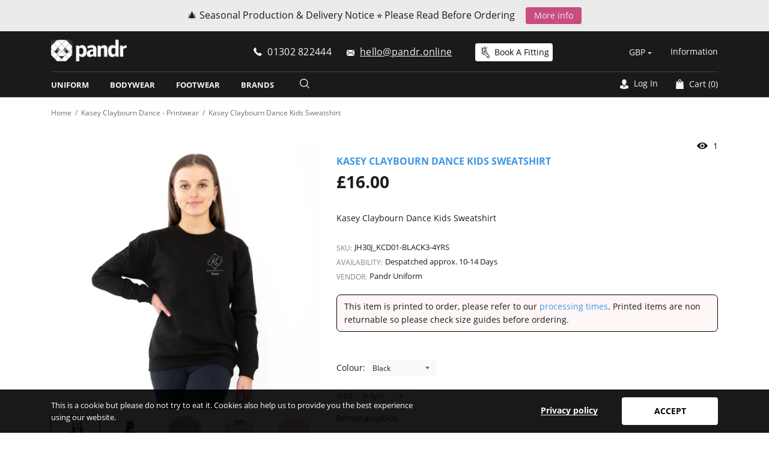

--- FILE ---
content_type: text/css
request_url: https://pandr.online/cdn/shop/t/10/assets/product-page.scss.css?v=85543129711902878291737409242
body_size: 2720
content:
.df,.buy_product_on_footer.product-single .footer_buy_left,.buy_product_on_footer.product-single .wrapp_block,.product-single .wrapp_block,.product-single .product-photos-list.owl-carousel .owl-stage,.product-photos-list,.product-single.vertical.reverse .product-left,.product-single.without_slider .glued{display:-webkit-flex;display:-moz-flex;display:-ms-flex;display:-o-flex;display:flex}.fdc{-webkit-flex-direction:column;-moz-flex-direction:column;-ms-flex-direction:column;-o-flex-direction:column;flex-direction:column}.aic{-ms-align-items:center;align-items:center}.aife{-ms-align-items:flex-end;align-items:flex-end}.aifs,.product-single.slider_grid .wrapp_block,.product-single .wrapp_block,.product-single.horizontal .use_product_sidebar.product-right .wrapp_block,.product-single.vertical .wrapp_block,.product-single.big_horizontal_slider .wrapp_block,.product-single.without_slider .wrapp_block,.product-single.two_image_in_line .wrapp_block{-ms-align-items:flex-start;align-items:flex-start}.fww,.product-single .wrapp_block,.product-photos-list{-webkit-flex-wrap:wrap;-moz-flex-wrap:wrap;-ms-flex-wrap:wrap;-o-flex-wrap:wrap;flex-wrap:wrap}.product-single__photos{max-width:480px;position:relative;margin-bottom:19px}.save_money_block{display:inline-block;font-size:12px;margin-left:4px}.save_money_block .save_money,.save_money_block .save_percent{color:#f73629;font-weight:600}.product-single.horizontal .review-regular,.product-single.slider_grid .review-regular,.product-single.two_image_in_line .review-regular,.product-single.without_slider .review-regular{display:inline-block}.product-single.horizontal .visitors-block,.product-single.slider_grid .visitors-block,.product-single.two_image_in_line .visitors-block,.product-single.without_slider .visitors-block{float:right}.product-single.horizontal .short-product-info .product_details_link,.product-single.slider_grid .short-product-info .product_details_link,.product-single.two_image_in_line .short-product-info .product_details_link,.product-single.without_slider .short-product-info .product_details_link{margin-bottom:30px}.product-single.horizontal .wrapp_block,.product-single.slider_grid .wrapp_block,.product-single.two_image_in_line .wrapp_block,.product-single.without_slider .wrapp_block{justify-content:flex-start}.product-single.horizontal .form-vertical,.product-single.slider_grid .form-vertical,.product-single.two_image_in_line .form-vertical,.product-single.without_slider .form-vertical{margin-bottom:43px;padding-bottom:0}.product-single.horizontal .product_adv,.product-single.slider_grid .product_adv,.product-single.two_image_in_line .product_adv,.product-single.without_slider .product_adv{padding:24px 24px 6px}.product-single.horizontal .product_adv .payment_block_title,.product-single.slider_grid .product_adv .payment_block_title,.product-single.two_image_in_line .product_adv .payment_block_title,.product-single.without_slider .product_adv .payment_block_title{left:18px;transform:none}.product-single.horizontal .product-single__photos,.product-single.slider_grid .product-single__photos,.product-single.two_image_in_line .product-single__photos,.product-single.without_slider .product-single__photos{margin-bottom:9px}.product-single.slider_grid .product-photos-list-item.active img{border:1px solid #313131}.product-single.slider_grid .wish-list-product{margin-top:12px}.buy_product_on_footer.product-single{position:fixed;bottom:0;width:100%;background:#fff;color:#070707;left:0;z-index:5;padding:5px 0;box-shadow:0 5px 15px #01020426;text-align:left;visibility:hidden;opacity:0;transform:translateY(100%);transition:all .3s}.buy_product_on_footer.product-single.scroll{visibility:visible;opacity:1;transform:translateY(0);transition:all .3s}.buy_product_on_footer.product-single.without_slider .js-qty{width:auto}.buy_product_on_footer.product-single.vertical .form-vertical{margin-bottom:0}.buy_product_on_footer.product-single .footer_buy_left{-ms-align-items:center;align-items:center}.buy_product_on_footer.product-single .wrapp_block{-ms-align-items:center!important;align-items:center!important;justify-content:flex-end;margin-top:0;padding-top:4px}.buy_product_on_footer.product-single .product-data{padding-left:20px;display:inherit;-webkit-flex-direction:column;-moz-flex-direction:column;-ms-flex-direction:column;-o-flex-direction:column;flex-direction:column;justify-content:center}.buy_product_on_footer.product-single .product-data>p{margin-bottom:2px;line-height:1.3}.buy_product_on_footer.product-single .quantity-control.selector-wrapper{margin-right:10px;display:inline-block;margin-bottom:0!important;width:auto!important}.buy_product_on_footer.product-single .form-vertical{margin-bottom:0;padding-bottom:0;border:none;justify-content:flex-end}.buy_product_on_footer.product-single .product-options.select-option{background-color:#f9f9f9}.buy_product_on_footer.product-single .product_prices .product-regular-price{font-size:28px;color:#070707;margin-bottom:0;font-weight:600}.buy_product_on_footer.product-single .product_prices .product-regular-price .old-price{color:#707070;font-size:12px}.buy_product_on_footer.product-single .btn-add-to-cart{margin-right:0;margin-bottom:0!important}.buy_product_on_footer.product-single .product-options-block{padding-right:0}.buy_product_on_footer.product-single .product-options-block .product_opt_wrapp{display:inline-block;margin-right:14%;vertical-align:top}.buy_product_on_footer.product-single .product-options-block .product_opt_wrapp h5{text-transform:uppercase;font-weight:700;color:#070707}.buy_product_on_footer.product-single .product-options.text_option .js-option{background:#f9f9f9;vertical-align:top}.buy_product_on_footer.product-single .product-options.text_option .js-option:hover span{color:#1a1a1a}.buy_product_on_footer.product-single .product-options.text_option .js-option.active{background:#1a1a1a}.buy_product_on_footer.product-single .product-options.text_option .js-option.active span{color:#f3f4f6}.buy_product_on_footer.product-single .product-options.color_option .js-option p{width:25px;height:25px}.product-single .shopify-payment-button{margin-right:10px}.product-single .product-right .wish-list-product{text-align:left}.product-single .quantity-control.selector-wrapper{margin-bottom:0;margin-right:10px}.product-single .zoomImg{background:#fff}.product-single .wrapp_block{justify-content:center;margin-top:20px}.product-single .wish-list-product{margin-top:12px}.product-single .btn-add-to-cart{margin-right:19px}.product-single .product-photos-list-item img{border:1px solid transparent}.product-single .product-photos-list-item.active img{border-color:#070707}.product-single .product-photos-list.owl-carousel .owl-stage{-ms-align-items:stretch;align-items:stretch}.product-single .product-right h3{margin-bottom:5px;line-height:1.25}.product-single .product-right .spr-badge{font-size:0}.product-single .product-right .spr-badge-caption{display:none}.product-single .product-right .spr-badge-starrating{font-size:10.5px;margin:0}.product-single .product-right .spr-badge-starrating i{margin:0 .5px}.product-single .product-right .review-regular{vertical-align:top}.product-single .product-right .social>.social-item{width:auto;margin-right:18px}.product-single .product-right .spr-starrating{color:#000}.product-single .product-right .wish-list-product{display:inline-block;vertical-align:middle;cursor:pointer}.product-single .product-right .wish-list-product svg{width:14px;height:auto;vertical-align:middle}.product-single .product-right .wish-list-product span{color:#1a1a1a}.product-single .product-right .wish-list-product .an_cls-1{stroke:#1a1a1a;fill:#fff;fill-rule:evenodd;transition:all .4s}.product-single .product-right .wish-list-product:hover .an_cls-1{stroke:#1a1a1a;fill:#1a1a1a;fill-rule:evenodd;transition:all .4s}.product-single .product-right .product_prices .old-price{font-size:12px;color:#b0b0b0}.product-single .product-right .product_prices .product-regular-price{font-size:28px;color:#1b1b1b}.product-single .product-right .product_prices{margin-bottom:18px}.product-single .product-right .product_details{margin-bottom:7px}.product-single .product-right .product-options.select-option{background-color:#f9f9f9}.product-single .quantity-control{margin-bottom:29px}.product-single .btn-add-to-cart,.product-single .shopify-payment-button__button{line-height:3.3;min-width:160px}.product-single .shopify-payment-button__button{line-height:3.2!important;padding:0 20px!important}.an_accordion{border-bottom:1px solid rgba(133,133,133,.2)}.acrd-item .accordion-header{padding-top:15px;padding-bottom:14px;border-top:1px solid rgba(133,133,133,.2);margin-bottom:0;cursor:pointer;position:relative}.acrd-item .accordion-header:hover{opacity:.7}.acrd-item .accordion-content{font-size:15px;margin-top:0;padding-bottom:14px}.acrd-item .accordion-content p{margin-bottom:15px}.acrd-item .acrd-arrows{float:right;transition:all .4s}.acrd-item .acrd-arrows svg .an_cls-1{fill:#1a1a1a}.acrd-item .accordion-header.active-top .acrd-arrows{transform:rotate(45deg);transition:all .4s}.product-photos-list{position:relative;max-width:480px;list-style:none;margin:0}.product-photos-list.owl-carousel{padding:0 30px}.product-photos-list.owl-carousel .product-photos-list-item{margin:0 auto;display:block}.product-photos-list.owl-carousel .product-photos-list-item.video{height:100%}.product-photos-list .slick-list{padding-top:3px}.product-photos-list .product-photos-list-item{display:inline-block;margin-right:12px}.product-photos-list .product-photos-list-item a{display:block}.product-photos-list .owl-nav button.owl-prev,.product-photos-list .owl-nav button.owl-next{position:absolute;top:0;width:20px;height:100%;text-align:center;background-color:#fff}.product-photos-list .owl-nav button.owl-prev .an_cls-1,.product-photos-list .owl-nav button.owl-next .an_cls-1{fill:#1b1b1b}.product-photos-list .owl-nav button.owl-prev{left:0}.product-photos-list .owl-nav button.owl-next{right:0}.related-products{margin-top:32px}.related-products .section-header{margin-bottom:34px}.related-products .section-header h3{margin-bottom:2px;text-transform:uppercase}.related-products .product-miniature{margin-bottom:0}.related-products .related-products_owl>.owl-stage-outer{padding-bottom:70px}.related-products .related-products_owl>.owl-nav{position:absolute;top:-59px;right:0}.related-products .related-products_owl>.owl-nav .an_cls-1{fill:#1a1a1a}.related-products .related-products_owl>.owl-nav .disabled .an_cls-1{fill:#ababab}.related-products .related-products_owl>.owl-nav .owl-prev{margin-right:10px}.lightbox-link{display:block;position:relative;transition:all .4s}.full-photo-overlay{position:absolute;bottom:20px;right:20px;z-index:3}.full-photo-overlay svg{vertical-align:bottom}.full-photo-overlay:hover .cls-3{fill:#1a1a1a}.visitors-block{vertical-align:text-top}.visitors-block .visitors-block-text{line-height:1;vertical-align:top}.visitors-block .visitors-block-text svg{margin-right:5px}.visitors-block .visitors-block-text svg .an_cls-1{fill:#1a1a1a}.product-single.horizontal .product-right .wish-list-product{text-align:left}.product-single.horizontal .use_product_sidebar.product-right{padding-right:0}.product-single.horizontal .use_product_sidebar.product-right .wrapp_block{justify-content:space-between}.product-single.horizontal .use_product_sidebar.product-right .quantity-control.selector-wrapper{width:100%;margin-right:0;margin-bottom:10px;order:1}.product-single.horizontal .use_product_sidebar.product-right .quantity-control.selector-wrapper .js-qty{max-width:100%;width:100%}.product-single.horizontal .use_product_sidebar.product-right .quantity-control.selector-wrapper .js-qty button.js-qty__adjust--minus{padding:0 15px 0 41px}.product-single.horizontal .use_product_sidebar.product-right .quantity-control.selector-wrapper .js-qty button.js-qty__adjust--plus{padding:0 40px 0 15px}.product-single.horizontal .use_product_sidebar.product-right .quantity-control.selector-wrapper .js-qty input{padding:13px 64px 11px}.product-single.horizontal .use_product_sidebar.product-right .btn-add-to-cart{width:100%;margin-right:0;order:4;margin-top:10px;min-width:0}.product-single.horizontal .use_product_sidebar.product-right .shopify-payment-button{order:2;width:48.6%;margin-right:0}.product-single.horizontal .use_product_sidebar.product-right .shopify-payment-button .shopify-payment-button__button{width:100%!important;min-width:0}.product-single.horizontal .use_product_sidebar.product-right .wish-list-product{order:3;width:48.6%;margin-top:0}.product-single.horizontal .use_product_sidebar.product-right .wish-list-product svg{display:none}.product-single.horizontal .use_product_sidebar.product-right .wish-list-product span{display:inline-block;text-transform:uppercase;min-width:0;font-weight:700;text-align:center;white-space:nowrap;line-height:3.2;border-radius:4px;color:#1a1a1a;background-color:#f3f4f6;border:1px solid #1a1a1a;font-family:Open Sans,Arial,sans-serif;width:100%}.product-single.horizontal .use_product_sidebar.product-right .wish-list-product span:hover{background-color:#1a1a1a;color:#f3f4f6}.product-single.horizontal .use_product_sidebar.product-right .product_adv{-ms-flex-wrap:wrap;flex-wrap:wrap}.product-single.horizontal .use_product_sidebar.product-right .product_adv .adv_item{width:21%}.product-single.vertical{text-align:center}.product-single.vertical.reverse .product-left{justify-content:flex-end;-webkit-flex-direction:row-reverse;-moz-flex-direction:row-reverse;-ms-flex-direction:row-reverse;-o-flex-direction:row-reverse;flex-direction:row-reverse;-ms-align-items:flex-start;align-items:flex-start}.product-single.vertical.reverse .product-left .vertical-slider{margin-left:6px;margin-right:0}.product-single.vertical .wish-list-product{text-align:center}.product-single.vertical .product-free-delivery_text,.product-single.vertical .delivery-time-box{padding-left:15px;padding-right:15px}.product-single.vertical .selector-wrapper{display:inline-block}.product-single.vertical .selector-wrapper>label{display:none}.product-single.vertical .selector-wrapper>select{margin-right:10px;margin-bottom:9px}.product-single.vertical .btn-add-to-cart{vertical-align:top}.product-single.vertical .wish-list-product i{font-size:20px}.product-single.vertical .wish-list-product a span{display:none}.product-single.vertical .js-wish-list{vertical-align:middle;margin-bottom:0}.product-single.vertical .form-vertical{margin-bottom:13px}.product-single.vertical .product-description{margin-top:85px}.product-single.vertical .short-description{margin-bottom:19px}.product-single.vertical .product-right .social>.social-item{margin-right:18px}.product-single.vertical .product-right .social>.social-item a{color:#a7a7a7}.product-single.vertical .product-right .social>.social-item a .an_cls-1{fill:#a7a7a7}.product-single.vertical .product-right .social>.social-item a:hover{opacity:.7}.product-single.vertical .size_guide_wrapp,.product-single.vertical .del_ret_wrapp{margin:0 7px}.product-single.vertical .review-regular,.product-single.vertical .visitors-block{margin:0 8px;display:inline-block}.product-single.vertical .wish-list-product{margin-top:12px}.product-single.big_horizontal_slider .product-single__photos{max-width:100%;margin-bottom:37px}.product-single.big_horizontal_slider .product-right .wish-list-product{text-align:center}.product-single.big_horizontal_slider .wish-list-product{margin-top:12px}.product-single.big_horizontal_slider .product-image-item .full-photo-overlay{display:none}.product-single.big_horizontal_slider .product-image-item:hover .full-photo-overlay{display:block}.product-single.big_horizontal_slider .form-vertical{margin-bottom:14px}.product-single.big_horizontal_slider .product_adv .payment_block_title{left:19px;transform:none}.product-single.big_horizontal_slider .visitors-block,.product-single.big_horizontal_slider .review-regular{display:inline-block;margin:0 8px}.product-single.big_horizontal_slider .size_guide_wrapp,.product-single.big_horizontal_slider .del_ret_wrapp{margin:0 10px}.product-single.big_horizontal_slider .product_slider_three_img{position:relative}.product-single.big_horizontal_slider .product_slider_three_img .owl-nav button{display:none;position:absolute;top:50%;transform:translateY(-50%);padding:20px!important}.product-single.big_horizontal_slider .product_slider_three_img .owl-nav .owl-prev{left:0}.product-single.big_horizontal_slider .product_slider_three_img .owl-nav .owl-next{right:0}.product-single.big_horizontal_slider .product_slider_three_img .owl-nav svg{width:10px;height:auto}.product-single.big_horizontal_slider .product_slider_three_img .owl-nav svg .an_cls-1{fill:#070707}.product-single.big_horizontal_slider:hover .owl-nav button{display:block}.product-single.big_horizontal_slider .product-right{text-align:center}.product-single.big_horizontal_slider .product-right .quantity-control{justify-content:center}.product-single.big_horizontal_slider .product-right .short-product-info,.product-single.big_horizontal_slider .product-right .product_adv{max-width:634px;margin-left:auto;margin-right:auto}.product-single.slider_grid{margin-bottom:74px}.product-single.slider_grid .product-single__photos{max-width:none}.product-single.slider_grid .product-single__photos .full-photo-overlay{display:none}.product-single.slider_grid .product-single__photos:hover .full-photo-overlay{display:block}.product-single.slider_grid .product-photos-list-two{font-size:0;margin:0 -5px}.product-single.slider_grid .product-photos-list-item{display:inline-block;width:20%;padding:0 4px;margin-bottom:10px}.product-single.slider_grid .product-photos-list-item img{border:1px solid transparent}.product-single.slider_grid .product-photos-list-item.grid-item{vertical-align:top}.product-single.slider_grid .product_layout_slider{margin-bottom:10px;opacity:0;transform:scale(.8);transition:all .4s}.product-single.slider_grid .product_layout_slider.owl-loaded{opacity:1;transform:scale(1);transition:all .4s}.product-single.slider_grid .product_layout_slider .owl-nav button{display:none;position:absolute;top:50%;transform:translateY(-50%);padding:20px!important}.product-single.slider_grid .product_layout_slider .owl-nav .owl-prev{left:0}.product-single.slider_grid .product_layout_slider .owl-nav .owl-next{right:0}.product-single.slider_grid .product_layout_slider .owl-nav svg{width:10px;height:auto}.product-single.slider_grid .product_layout_slider .owl-nav svg .an_cls-1{fill:#070707}.product-single.slider_grid .product_layout_slider:hover .owl-nav button{display:block}.product-single.without_slider .fixed_part{max-width:100%}.product-single.without_slider .glued{-ms-align-items:flex-end;align-items:flex-end}.product-single.without_slider .wish-list-product{margin-top:12px}.product-single.without_slider .acrd-item .acrd-arrows{float:none;position:absolute;right:5px}.product-single.without_slider .product-single__photos{margin-bottom:0}.product-single.without_slider .product-single__photos>.zoomImg{display:none!important}.product-single.without_slider .product-image_without_slider{margin-bottom:20px}.product-single.without_slider .product-image_without_slider:last-child{margin-bottom:0}.product-single.without_slider .product-image_without_slider .full-photo-overlay{display:none}.product-single.without_slider .product-image_without_slider:hover .full-photo-overlay{display:block}.product-single.without_slider .product-right .wish-list-product{text-align:left}.product-single.two_image_in_line .shopify-payment-button{margin-right:12px}.product-single.two_image_in_line .wish-list-product{margin-top:12px}.product-single.two_image_in_line .product-single__photos{font-size:0;margin:-15px;max-width:none}.product-single.two_image_in_line .product-single__photos .two_image_in_line,.product-single.two_image_in_line .product-single__photos .product-photos-list-item{width:calc(50% - 30px);display:inline-block;margin:15px;vertical-align:top}.product-single.two_image_in_line .product-single__photos .two_image_in_line .full-photo-overlay,.product-single.two_image_in_line .product-single__photos .product-photos-list-item .full-photo-overlay{display:none}.product-single.two_image_in_line .product-single__photos .two_image_in_line:hover .full-photo-overlay,.product-single.two_image_in_line .product-single__photos .product-photos-list-item:hover .full-photo-overlay{display:block}.product-single.two_image_in_line .product-single__photos>.zoomImg{display:none!important}.product-single.two_image_in_line .product-flags{top:20px;left:20px}.vertical-slider{max-width:72px;display:inline-block;vertical-align:top;margin-right:6px}.vertical-slider .wrapper{padding:0}.vertical-slider .btn_next{width:100%;display:inline-block;text-align:center;background-color:#fff;cursor:pointer;margin-top:9px;line-height:19px}.vertical-slider .btn_next .an_cls-1{fill:#1b1b1b}.vertical-slider .btn_prev{display:none;width:100%;text-align:center;background-color:#fff;cursor:pointer;margin-bottom:9px;line-height:19px}.vertical-slider .btn_prev .an_cls-1{fill:#1b1b1b}.vertical-slider .product-photos-list .product-photos-list-item{margin-right:0}.vertical-slider .slick-slide img{width:100%}.vertical-slider .video.slick-slide{min-height:76px;height:1px}.vertical-slider .product-photos-list-item.active img{border:1px solid #313131}.vertical .product-left .product-single__photos{vertical-align:top;display:inline-block;max-width:calc(100% - 95px)}.product-right .fixed_part.scroll{position:fixed;z-index:40;backface-visibility:hidden}.product-right .fixed_part.scroll>div,.product-right .fixed_part.scroll>h3{will-change:transform}.product-single.horizontal .product-photos-list.owl-carousel .owl-item{font-size:0}.product-sidebar{padding-right:0}.product-sidebar>div{height:100%}.product-sidebar .client_service_popup{border-left:1px solid #e6e6e6;height:100%;opacity:1!important;visibility:visible!important;position:static;background:none!important}.product-sidebar .client_service_popup .close_cs_frame{display:none}.product-sidebar .client_service_popup .client_service{position:relative;background:none;float:none;transform:none!important;width:100%}.product-sidebar .client_service_popup .client_service .cs_title,.product-sidebar .client_service_popup .client_service .close_cs_btn{display:none}.product-sidebar .client_service_popup .client_service .cs-content{padding:0 0 0 29px}.mfp-content .size_guide_content,.mfp-content .del_ret_content{display:block}.size_guide_content,.del_ret_content{background:#fff;max-width:800px;margin:20px auto;padding:36px 40px 40px;width:90%}.size_guide_content svg.mfp-close,.del_ret_content svg.mfp-close{width:14px;position:static;height:auto}.size_guide_content p,.size_guide_content span,.del_ret_content p,.del_ret_content span{text-align:center;font-size:14px}.size_guide_content table,.del_ret_content table{margin-top:36px}.size_guide_content table tr:hover,.del_ret_content table tr:hover{background-color:#f5f5f5}.size_guide_content table tr:first-child,.del_ret_content table tr:first-child{background-color:#313131}.size_guide_content table tr:first-child th,.del_ret_content table tr:first-child th{color:#fff;border:1px solid #3f3f3f;font-weight:400;font-size:14px}.size_guide_content table td,.del_ret_content table td{padding:6px 15px;font-size:14px}.size_guide_content table th,.del_ret_content table th{padding:8px 15px}.del_ret_content p,.del_ret_content span{text-align:left}.size_guide,.del_ret{text-decoration:underline;display:inline-block;color:#070707}.size_guide_wrapp,.del_ret_wrapp{display:inline-block;margin:0 14px 0 0}.processing-warning{margin-top:20px;border:1px solid black;border-radius:7px;background:#fff6f6;padding:8px 12px}.processing-warning p{margin-bottom:0}
/*# sourceMappingURL=/cdn/shop/t/10/assets/product-page.scss.css.map?v=85543129711902878291737409242 */


--- FILE ---
content_type: text/css
request_url: https://pandr.online/cdn/shop/t/10/assets/media.scss.css?v=163967089927719702311737409242
body_size: 8908
content:
@media (min-width: 1200px){.product-single .product-right .wish-list-product span{display:none}.featured-products-tabs.type_two .tabs-product,.featured-products.type_three .product_item_size{-webkit-box-flex:0;-ms-flex:0 0 20%;flex:0 0 20%;max-width:20%}}@media (max-width: 1400px){.categories_slider .categories_slider_content h1,.banner-wrapp.type_nine .an_banner-content .an_banner-title{font-size:50px;line-height:1}}@media (max-width: 1200px){.product-miniature{margin-left:auto;margin-right:auto}.thumbnail-container-image.fixed_height{min-height:0}.homeslider .container,.homeslider .owl-dots{padding:0 65px}.homeslider .homeslider-title{max-width:613px}.homeslider .owl-next{right:10px}.homeslider .owl-prev{left:10px}.main-content{margin-top:25px;padding-bottom:25px}.product_adv{-webkit-flex-wrap:wrap;-moz-flex-wrap:wrap;-ms-flex-wrap:wrap;-o-flex-wrap:wrap;flex-wrap:wrap}.product-description{padding:0;margin-top:37px}.buy_product_on_footer.product-single.vertical .wrapp_block,.buy_product_on_footer.product-single.without_slider .wrapp_block{-ms-align-items:center;align-items:center}.buy_product_on_footer.product-single.vertical .wrapp_block .quantity-control.selector-wrapper,.buy_product_on_footer.product-single.without_slider .wrapp_block .quantity-control.selector-wrapper{width:auto;margin-right:10px}.collections-grid-control .collection-view-btn[data-xl="4"],.collections-grid-control .collection-view-btn[data-xl="3"]{display:none}.product-single .product-right .wish-list-product svg{vertical-align:baseline}.product-single.vertical .btn-add-to-cart{margin-right:0}.product-single.vertical .wish-list-product{width:100%}.homeslider.type_two .homeslider-content>.container{padding-left:280px;padding-right:15px}.footer.footer_two .social-links .social-item a{margin-right:7px}.promoblocks.type_two .promo_item_wrap:nth-child(odd) .promo-text{left:calc((100vw - 945px)/2)}.promoblocks.type_two .promo_title{font-size:36px}.header_four .header-info{margin:0 1.5%}.header_four .currencies-picker,.header_four .header-customer,.header_four .wishlist-btn{margin-right:20px}.product-single.vertical .wish-list-product a span{display:inline-block}.banner-wrapp.type_four .an_banner-content .btn{display:none}.banner-wrapp.type_four .an_banner-content p{margin-bottom:0}.newsletter.type_two form{padding:0 35px}.promoblocks.type_twelve .promo_item .promo-text .promo_title{font-size:16px}.reviews-slider .review{min-height:480px;padding-bottom:40px}.reviews-slider-wrapp .dot_container{bottom:54px}.promoblocks.type_fifteen .promo_title{font-size:16px}.promoblocks.type_fifteen .promo-text p{font-size:14px}.categories_slider .categories_slider_content .btn{display:none}.categories_slider .categories_slider_content p{margin-bottom:0}.categories_slider .categories_slider_content h1{font-size:45px}.banner-wrapp.type_nine .an_banner-content .an_banner-title{font-size:45px;line-height:1}.advantages_hp.type_six{padding:50px 0}.footer.footer_fifteen .footer_social_block .footer-links-title{display:none}}@media (max-width: 1200px) and (min-width: 769px){.product-single.horizontal .product-right .wish-list-product,.product-single.without_slider .product-right .wish-list-product,.product-single.big_horizontal_slider .product-right .wish-list-product,.product-single.vertical .product-right .wish-list-product,.product-single.two_image_in_line .product-right .wish-list-product,.product-single.slider_grid .product-right .wish-list-product{margin:20px 0 0;display:block;width:100%}.product-single.horizontal .use_product_sidebar.product-right .wish-list-product,.product-single.without_slider .use_product_sidebar.product-right .wish-list-product,.product-single.big_horizontal_slider .use_product_sidebar.product-right .wish-list-product,.product-single.vertical .use_product_sidebar.product-right .wish-list-product,.product-single.two_image_in_line .use_product_sidebar.product-right .wish-list-product,.product-single.slider_grid .use_product_sidebar.product-right .wish-list-product{margin:0;display:inline-block;width:48.6%}}@media (max-width: 991px) and (min-width: 769px){.product-single .product-right .wish-list-product{margin:30px 0 0;display:block;width:100%}.collection-sidebar-widget.categories-links .mobile-slide{padding-right:12px}.collection-sidebar-widget.categories-links .mobile-slide li{padding-bottom:8px}.collection-sidebar .collection-sidebar-widget.sidebar-linkslist .arrows-filters,.collection-sidebar .collection-sidebar-widget.categories-links .arrows-filters{right:20px!important;top:-2px}.product-single.vertical .wrapp_block .btn-add-to-cart,.product-single.vertical .wrapp_block .shopify-payment-button__button{min-width:158px}.product_adv .adv_item,.product-single.horizontal .use_product_sidebar.product-right .product_adv .adv_item{width:33%}.promoblocks.type_two .promo_item_wrap:nth-child(odd) .promo-text,.promoblocks.type_two .promo_item_wrap:nth-child(2n) .promo-text{bottom:25px;left:25px}.promoblocks.type_two .promo-text p{margin-bottom:20px}.promoblocks.type_two .promo-text .btn{line-height:40px;min-width:125px}.promoblocks.type_two .promo_title{font-size:30px;margin-bottom:7px}.product-single.horizontal .quantity-control.selector-wrapper,.product-single.without_slider .quantity-control.selector-wrapper,.product-single.big_horizontal_slider .quantity-control.selector-wrapper,.product-single.vertical .quantity-control.selector-wrapper,.product-single.two_image_in_line .quantity-control.selector-wrapper,.product-single.slider_grid .quantity-control.selector-wrapper{width:100%;margin-bottom:13px}.product-single.horizontal .btn-add-to-cart,.product-single.horizontal .shopify-payment-button__button,.product-single.without_slider .btn-add-to-cart,.product-single.without_slider .shopify-payment-button__button,.product-single.big_horizontal_slider .btn-add-to-cart,.product-single.big_horizontal_slider .shopify-payment-button__button,.product-single.vertical .btn-add-to-cart,.product-single.vertical .shopify-payment-button__button,.product-single.two_image_in_line .btn-add-to-cart,.product-single.two_image_in_line .shopify-payment-button__button,.product-single.slider_grid .btn-add-to-cart,.product-single.slider_grid .shopify-payment-button__button{min-width:150px}.product-single.horizontal .btn-add-to-cart,.product-single.without_slider .btn-add-to-cart,.product-single.big_horizontal_slider .btn-add-to-cart,.product-single.vertical .btn-add-to-cart,.product-single.two_image_in_line .btn-add-to-cart,.product-single.slider_grid .btn-add-to-cart{margin-right:0}.article{margin-bottom:20px}.collection-products-grid.main-product-grid.product_view-list .product-miniature .btn.btn-add-to-cart{min-width:160px;line-height:46px}.footer-blog .footer-blog-item{display:block}.footer-blog .footer-blog-item:last-child{border-bottom:none}.footer-blog .footer-blog-item .footer_blog-thumbnail{width:100%;margin-bottom:20px}.footer-blog .footer-blog-item .footer_blog-data{width:100%;padding-left:0}.promoblocks.type_thirteen .promo-text .btn{display:none}.promoblocks.type_thirteen .promo-text p{margin-bottom:0}.promoblocks.type_fourteen .promo_item .promo-text{left:45%}.promoblocks.type_fourteen .btn_link span{display:none}}@media (max-width: 1024px){.mfp-close-btn-in .mfp-close{color:#fff;position:absolute;top:-40px;right:0}.product_adv .adv_item{margin-bottom:10px}.homeslider .owl-nav button.owl-prev,.homeslider .owl-nav button.owl-next{background:none;height:auto;width:auto;box-shadow:none}.featured-blogs{padding:51px 0 61px}.homeslider .homeslider-desc{margin-bottom:21px}.information_block .inf_img{width:47%}.information_block .inf_desc{width:53%}.information_block .inf_text p{margin-bottom:15px}.information_block .inf_btn{margin-top:21px}}@media (max-width: 991px){.container{max-width:100%}.drawer.drawer--left .mobile-nav .currencies-picker{width:100%}.drawer.drawer--left .mobile-nav .currencies-dropdown{top:100%;right:0}.mobile-nav__item{display:block}.an-tabs .sc-tabs .sc-clone a,.an-tabs div.sc-mobile-tab a{padding:17px 18px}.product-single__photos,.product-photos-list{margin-left:auto;margin-right:auto}.product-single__photos img{max-width:100%}.product-left{margin-bottom:30px}.collection-filters-fullwidth .collection-filter.filters-groups{margin-right:0}.footer{padding-top:45px}.social-links>.row{margin:0}.footer .footer-copyright .social .social-item{margin-right:6px}.footer .footer-copyright>.container>.row{align-items:center}.footer-contacts .payments li{margin-right:4px}.footer .footer-copyright.footer-copyright-three{padding:13px 0}.footer .footer-copyright.footer-copyright-three .payments{text-align:center}.footer .footer-copyright.footer-copyright-three .social{margin-bottom:6px}.footer-copyright.footer-copyright-three{padding:13px 0}.footer .footer-copyright.footer-copyright-three .legal-links{text-align:center;margin-bottom:15px}.footer .footer-copyright-three .payments{text-align:center}.footer .footer-copyright-three .social{margin-bottom:6px}.featured-products.type_four .row>div{width:33.33%}#contact-us .contact-form .form-inputs{display:inline-block}.an_contact_us_form .form-inputs{margin-bottom:3px}.an_contact_us_form .form-inputs input{width:100%;margin-bottom:13px}.about_us_block .about_us_content,.about_us_block .about_us_image{width:50%}.collection-sidebar-widget.sidebar-featured-products .money{font-size:16px}.buy_product_on_footer .product_opt_wrapp{display:none}.buy_product_on_footer.mobile_hide{display:none!important}.product-miniature .hover_part_block{opacity:1;transform:none}.product-miniature .hover_part_block .quick-view-hover{display:block}.hs_type_seven{padding:0}.header-navigation-vertical .vertical-menu .visible-items>li a,.header-navigation-vertical .vertical-menu .hide-items>li a{display:inline-block}.product_layout_slider .owl-nav button{display:block!important}.drawer.drawer--left .mobile-nav .anmegamenu-linklist-widget ul li{display:block}.drawer.drawer--left .mobile-nav .site-nav__dropdown{width:100%}.product-miniature .product-options-block.fixed_on_img{opacity:1;bottom:16px}.product-miniature .hover_btn{position:static;opacity:1;visibility:visible;background:none;padding-bottom:0;transform:none}.product-miniature:hover .hover_btn{transform:none}.information_block.type_one,.information_block.type_six{-ms-align-items:flex-start;align-items:flex-start}.buy_product_on_footer .product-options-block{display:none}.related-products .owl-stage-outer{padding-bottom:10px}.product-sidebar .client_service_popup{border:none;margin-top:25px}.product-sidebar .client_service_popup .client_service .cs-content{padding:0}.product-sidebar .client_service_popup .client_service .cs-information,.product-sidebar .client_service_popup .client_service .cs-contacts{margin-bottom:20px}.collection-list-section>.row{margin-right:-7px;margin-left:-7px}.view-grid{padding:0 7px}.collection-products-grid.main-product-grid>.row{margin-right:-7px;margin-left:-7px}.collection-products-grid.main-product-grid .product-miniature .product-flags{top:10px;left:10px}.collection-products-grid.main-product-grid .product-miniature .hover_part_block{margin:10px}.collection-products-grid.main-product-grid .product-miniature .quick-view-hover .quick-view-link span{bottom:-5px;left:39%;transform:translate(-50%) translateY(100%)}.collection-products-grid.main-product-grid .product-miniature .quick-view-hover .quick-view-link span:after{border-bottom-color:#000;border-right-color:transparent;border-left-color:transparent;border-top-color:transparent;top:-6px;left:58%;bottom:auto}.collection-products-grid.main-product-grid .product-miniature .product-options .js-option{margin:0 4px 0 0}.collection-products-grid.main-product-grid .product-miniature .btn.btn-add-to-cart,.product-miniature .btn.btn-add-to-cart{min-width:128px;line-height:41px;padding:0 10px;margin-right:7px}.simple-cart .product-title{width:28.5%}.simple-cart .product-image{width:130px}.product_view-list .product-miniature{margin-bottom:40px}.product-miniature{margin-bottom:38px}.team_owl{margin-bottom:20px}.team-wrapp{padding-top:17px}.our_team h4{margin-bottom:22px}.about_us_content img{margin:0}.product-miniature:after{display:none!important}.product-miniature .hover_btn{padding:0}.homeslider.type_two .homeslider-content>.container{padding-left:35px}.homeslider.type_two div.homeslider-item{min-height:350px}.tabs-product{padding:0 7px}.tabs-item{margin-right:-7px;margin-left:-7px}.tabs-item.active{padding-bottom:0}div.tabs-wrapp{margin-bottom:20px}.banner-wrapp.type_two .an_banner-content .an_banner-title,.banner-wrapp.type_three .an_banner-content .an_banner-title,.banner-wrapp.type_eight .an_banner-content .an_banner-title{font-size:29px;max-width:412px}.banner-wrapp.type_two .an_banner-content .btn,.banner-wrapp.type_three .an_banner-content .btn,.banner-wrapp.type_eight .an_banner-content .btn{min-width:131px;line-height:42px}.banner-wrapp.type_two .an_banner-content p,.banner-wrapp.type_three .an_banner-content p,.banner-wrapp.type_eight .an_banner-content p{margin-bottom:24px}.banner-wrapp.type_four .an_banner-content .an_banner-title{font-size:29px;max-width:412px}.banner-wrapp.type_three .an_banner .an_banner-content{padding-right:0;padding-left:0}.footer.footer_two .footer-newsletter_block .input-group .input-group-field{width:63%}.footer.footer_two .footer-newsletter_block .newsletter-btn{width:34%}.promoblocks.type_three .promo-text{padding:0 20px 18px 26px}.featured-products .product_owl .product-miniature{margin-bottom:20px}.footer.footer_four .footer-newsletter{padding-top:32px;padding-left:45px}.footer.footer_four .footer_contacts_block,.footer.footer_four .footer_pages_menu{padding-top:34px}.featured-products.type_two .row{margin-right:-7px;margin-left:-7px}.featured-products.type_two .row>.col-6{padding-right:7px;padding-left:7px}.featured-products.type_two .product_owl .product-miniature{margin-bottom:30px}.promoblocks.type_one.type_four .promo_title{font-size:15px;line-height:1}.promoblocks.type_one.type_four .promo-text{padding:0 15px 22px 26px}.promoblocks.type_five .row{margin-right:-7px;margin-left:-7px}.promoblocks.type_five .row>.promo_item_wrap{padding-right:7px;padding-left:7px}.featured-products.type_three .row{margin-right:-7px;margin-left:-7px}.featured-products.type_three .product_item_size{padding-right:7px;padding-left:7px}.related-products{margin-bottom:50px}.blog_posts.list_with_sidebar .article .col-right{padding-left:15px}.promoblocks.type_nine .promo-text{padding:0 19px 10px 34px}.promoblocks.type_nine .promo_title{font-size:16px}.promoblocks.type_ten>.row{margin-right:-7px;margin-left:-7px}.promoblocks.type_ten>.row>.col-md-6{padding-right:7px;padding-left:7px}.promoblocks.type_ten .promo_item_right .promo_item{margin-bottom:14px}.promoblocks.type_ten .promo-text{padding:0 15px 5px 25px}.instagram-block .row{margin-right:-7px;margin-left:-7px}.instagram-block .insta-item{padding:0 7px;margin-bottom:14px}.instagram-block .insta-item .insta-hover .instagram-icon{right:7px;bottom:0;left:7px}.footer.footer_nine .footer_right{padding:0 15px 0 25px}.homeslider.type_four .container{padding:0 20px}.promoblocks.type_twelve .promo_item .promo-text{transform:scale(1);opacity:1}.banner-wrapp.type_five .btn{display:none}.banner-wrapp.type_five .an_banner-content-wrapp{min-width:350px}.fp_block .product-miniature{margin-right:0;margin-left:0}.footer.footer_fifteen .footer-newsletter_block .newsletter-btn{min-width:0;width:auto}.footer.footer_fifteen .footer-newsletter_block .newsletter-btn>svg{display:inline-block}.footer.footer_fifteen .footer-newsletter_block .newsletter-btn span{display:none}.footer.footer_fifteen .footer-newsletter_block input[type=email]{width:calc(100% - 54px)}.banner-wrapp.type_nine .an_banner-content .btn{display:none}.banner-wrapp.type_nine .an_banner-content p{margin-bottom:0}}@media (min-width: 992px){.mobile-nav__search{display:none}.header_seven .header-navigation-vertical .vertical-manu-header{-webkit-flex-direction:row-reverse;-moz-flex-direction:row-reverse;-ms-flex-direction:row-reverse;-o-flex-direction:row-reverse;flex-direction:row-reverse;justify-content:flex-end;padding:0 31px}.header_seven .header-navigation-vertical .vertical-manu-header svg{margin-right:20px}}@media (min-width: 768px){.collection-sidebar.mobile-hide,.sidebar-featured-products .mobile-slide,#shopify-section-an_filter .mobile-slide,.sidebar-blogs-list .mobile-slide{display:block!important}.sidebar-linkslist .mobile-slide,.categories-links .mobile-slide{display:none;margin:0}.collection-sidebar .collection-sidebar-widget.sidebar-linkslist .arrows-filters,.collection-sidebar .collection-sidebar-widget.categories-links .arrows-filters{right:13px;top:-10px}.sidebar-menu{border-bottom:1px solid rgba(133,133,133,.2);padding-bottom:23px;margin-bottom:36px}}@media (max-width: 830px){.product-single.vertical div.product-left,.product-single.vertical.reverse div.product-left{display:-webkit-flex;display:-moz-flex;display:-ms-flex;display:-o-flex;display:flex;-webkit-flex-direction:column-reverse;-moz-flex-direction:column-reverse;-ms-flex-direction:column-reverse;-o-flex-direction:column-reverse;flex-direction:column-reverse;justify-content:flex-end}.product-single.vertical div.product-left .vertical-slider,.product-single.vertical.reverse div.product-left .vertical-slider{max-width:100%;margin-right:0;margin-left:0}.product-single.vertical div.product-left .vertical-slider .product-photos-list,.product-single.vertical.reverse div.product-left .vertical-slider .product-photos-list{max-width:100%}.product-single.vertical div.product-left .vertical-slider .product-photos-list .product-photos-list-item,.product-single.vertical.reverse div.product-left .vertical-slider .product-photos-list .product-photos-list-item{margin-bottom:0!important;text-align:center}.product-single.vertical div.product-left .vertical-slider .product-photos-list .product-photos-list-item.slick-slide img,.product-single.vertical.reverse div.product-left .vertical-slider .product-photos-list .product-photos-list-item.slick-slide img,.product-single.vertical div.product-left .vertical-slider .product-photos-list .product-photos-list-item a,.product-single.vertical.reverse div.product-left .vertical-slider .product-photos-list .product-photos-list-item a{display:inline}.product-single.vertical div.product-left .vertical-slider .product-photos-list .product-photos-list-item.video,.product-single.vertical.reverse div.product-left .vertical-slider .product-photos-list .product-photos-list-item.video{position:relative}.product-single.vertical div.product-left .vertical-slider .product-photos-list .product-photos-list-item.video span,.product-single.vertical.reverse div.product-left .vertical-slider .product-photos-list .product-photos-list-item.video span{display:inline-block;width:100%;height:100%}.product-single.vertical div.product-left .vertical-slider .product-photos-list .product-photos-list-item.video span .thumb-loader,.product-single.vertical.reverse div.product-left .vertical-slider .product-photos-list .product-photos-list-item.video span .thumb-loader{left:0;top:0;width:100%}.product-single.vertical div.product-left .vertical-slider .slick-slider,.product-single.vertical.reverse div.product-left .vertical-slider .slick-slider{padding:0 30px}.product-single.vertical div.product-left .vertical-slider .btn_prev,.product-single.vertical div.product-left .vertical-slider .btn_next,.product-single.vertical.reverse div.product-left .vertical-slider .btn_prev,.product-single.vertical.reverse div.product-left .vertical-slider .btn_next{position:absolute;top:0;bottom:0;width:25px;display:-webkit-flex;display:-moz-flex;display:-ms-flex;display:-o-flex;display:flex;-ms-align-items:center;align-items:center;justify-content:center}.product-single.vertical div.product-left .vertical-slider .btn_prev svg,.product-single.vertical div.product-left .vertical-slider .btn_next svg,.product-single.vertical.reverse div.product-left .vertical-slider .btn_prev svg,.product-single.vertical.reverse div.product-left .vertical-slider .btn_next svg{transform:rotate(270deg)}.product-single.vertical div.product-left .vertical-slider .btn_prev,.product-single.vertical.reverse div.product-left .vertical-slider .btn_prev{left:0}.product-single.vertical div.product-left .vertical-slider .btn_next,.product-single.vertical.reverse div.product-left .vertical-slider .btn_next{right:0}.product-single.vertical div.product-left .product-single__photos,.product-single.vertical.reverse div.product-left .product-single__photos{max-width:100%}.product-single.vertical .slick-track,.product-single.vertical.reverse .slick-track{display:flex}.product-single.vertical .product-left .vertical-slider .product-photos-list .product-photos-list-item.slick-slide img{display:inline;width:90%}}@media (max-width: 767px){body:not(.template-index) .footer{padding-top:25px}.filter_open_btn{margin-bottom:15px}.filter_open_btn .filter_btn{cursor:pointer;padding:10px 15px;background:#f9f9f9;color:#070707;text-transform:uppercase;font-size:16px;font-weight:700;position:relative}.filter_open_btn .filter_btn>span{font-family:Open Sans,Arial,sans-serif}.filter_open_btn .filter_btn button{float:right}.filter_open_btn .filter_btn .arrow_up{display:none}.payments{text-align:center}.collection-sidebar{margin-top:0}.collection-sidebar.mobile-hide{padding:0 9px 0 15px}.collection-sidebar .collection-sidebar-widget{margin-top:10px;margin-bottom:10px;position:relative}.collection-sidebar .collection-sidebar-widget .mobile-slide{padding-top:10px}.collection-sidebar .collection-sidebar-widget .widget-title{font-size:14px;margin-bottom:0}.collection-sidebar .collection-sidebar-widget .arrows-filters{position:absolute;top:0;right:0}.collection-sidebar .collection-sidebar-widget .arrows-filters button{padding:5px 7px}.collection-sidebar .collection-sidebar-widget ul li a,.collection-sidebar .collection-sidebar-widget.categories-links ul li a{color:#707070}.desktop-hide{display:block!important}.mobile-hide{display:none!important}.mobile-slide{display:none}.selected-filters{margin-top:10px}.selected-filters .selected-list li{margin-bottom:13px;margin-top:3px}.featured-products.type_four .row>div{width:50%}}@media (max-width: 768px){.blog_posts{margin-top:0}.grid .article{margin-bottom:15px}.homeslider .container{padding:0 50px}#contact-us .contact-form .form-inputs{width:100%;display:inline-block}#contact-us .contact-form textarea{width:100%;margin-left:0}#newsletter-popup.newsletter_p-half-bg{background-size:300px auto;padding-left:300px;min-height:343px}#newsletter-popup.newsletter_p-half-bg>h2{margin-bottom:5px}#newsletter-popup.newsletter_p-half-bg>p{margin-bottom:24px}#newsletter-popup.newsletter_p-half-bg .input-group-btn{width:100%}#newsletter-popup.newsletter_p-half-bg .input-group{max-width:340px}#newsletter-popup .input-group-btn{margin-top:24px}.footer>.container>.row>div{padding:0 15px;width:100%;max-width:100%;flex:0 0 100%}.currencies-picker{border:none;padding:0}.footer-newsletter .newsletter-desc{margin-bottom:20px}.footer .footer-copyright{margin-top:20px}.footer .footer-copyright .legal-links{padding-bottom:12px}.quick-view-hover{display:none}.top-bar-left,.top-bar-right{flex:0 0 50%;max-width:50%}.currencies-dropdown{top:calc(100% + 9px)}.footer{padding-top:5px}.footer .footer-links-list{display:none;margin-top:15px;text-align:left}.footer .footer-links-title{display:none}.footer .footer-copyright{margin-top:-1px}.footer .mobile-footer-links-title{display:block;margin-bottom:0;padding:10px 0;font-weight:800;border-bottom:1px solid rgba(219,222,231,.1);cursor:pointer;text-transform:uppercase}.footer .mobile-footer-links-title .footer-list-arrow{display:inline-block;transition:all .4s;float:right}.footer .mobile-footer-links-title.open .footer-list-arrow{transform:rotate(45deg);transition:all .4s}.footer .footer-contacts{margin-top:15px;margin-bottom:0}.footer .footer_contacts_block .contacts-list-item .label{width:auto}.footer-newsletter .footer-links-title{padding:10px 0;margin-bottom:0}.footer-newsletter input{font-size:14px}.collection-filters-fullwidth.list-style{margin-bottom:35px;padding-bottom:10px;border-bottom:1px solid #e5e5e5}.collection-filters-fullwidth.list-style .filter-title{cursor:pointer}.collection-filters-fullwidth.list-style .filter-title .filter-arrow-close{display:block}.collection-filters-fullwidth.list-style .filter-title.open .filter-arrow-close{display:none}.collection-filters-fullwidth.list-style .filter-title.open .filter-arrow-open{display:block}.collection-filters-fullwidth.list-style .collection-filter{display:block;margin-right:0}.collection-filters-fullwidth.list-style .collection-filter .widget-dropdown{display:none}.collection-filters-fullwidth.list-style .filters-groups .group{display:block;margin-right:0}.collection-filters-fullwidth.list-style .filters-groups .group .group-list{display:none}.collection-filters-fullwidth.dropdown-style{margin-bottom:35px;padding-bottom:10px;border-bottom:1px solid #e5e5e5}.collection-filters-fullwidth.dropdown-style .collection-filter,.collection-filters-fullwidth.dropdown-style .filters-groups .group{display:block;margin-right:0}.collection-filters-fullwidth.dropdown-style .filters-groups .group .group-list{max-width:100%}.footer .footer-copyright .social{text-align:center;width:100%}.footer-contacts .payments{padding-top:0;margin-bottom:15px}.product-tabs-nav li a{padding:15px 24px}.product-tab-item{padding:22px}.featured-products.type_two .col-md-6{text-align:center}.featured-products.type_two .products_banner{display:inline-block;text-align:left}.instagram-block-footer{margin-top:21px}.instagram-block-footer #instafeed{max-width:none}.instagram-block-footer .insta-item{max-width:15.7%}.about_us_block{-webkit-flex-direction:column-reverse;-moz-flex-direction:column-reverse;-ms-flex-direction:column-reverse;-o-flex-direction:column-reverse;flex-direction:column-reverse}.about_us_block .about_us_content,.about_us_block .about_us_image{width:100%}.about_us_block .about_us_image{margin-bottom:27px}.about_us_block .about_us_content h3{margin-bottom:22px}.collection-sidebar-widget.sidebar-blogs-list,.collection-sidebar-widget.sidebar-featured-products{position:relative;margin-bottom:0}.collection-sidebar-widget.sidebar-blogs-list .arrows-filters,.collection-sidebar-widget.sidebar-featured-products .arrows-filters{position:absolute;top:0;right:0}.collection-sidebar-widget.sidebar-blogs-list .arrows-filters .fa-angle-up,.collection-sidebar-widget.sidebar-featured-products .arrows-filters .fa-angle-up,.collection-sidebar-widget.sidebar-blogs-list .arrows-filters.open .fa-angle-down,.collection-sidebar-widget.sidebar-featured-products .arrows-filters.open .fa-angle-down{display:none}.collection-sidebar-widget.sidebar-blogs-list .arrows-filters.open .fa-angle-up,.collection-sidebar-widget.sidebar-featured-products .arrows-filters.open .fa-angle-up{display:block}.collection-sidebar-widget.sidebar-blogs-list .widget-title,.collection-sidebar-widget.sidebar-featured-products .widget-title{margin-bottom:2px}.wishlist-grid .btn{min-width:100px;line-height:44px}.wishlist-grid .product-title .h5{font-size:14px}.wishlist-grid .product-price .product-price-label{font-size:16px}.simple-cart .cart-notes .input-full{width:55%}.an_contact_us_form{margin-bottom:10px}.featured-products.type_three .owl-nav button.owl-next{right:15px}.featured-products.type_three .owl-nav button.owl-prev{left:15px}.collection-sidebar-widget.categories-links .mobile-slide{padding-right:7px}.collection-sidebar-widget{padding-bottom:0;margin-bottom:2px!important}.collection-sidebar.mobile-hide{margin-bottom:20px}.product-single.vertical .wrapp_block .wish-list-product{width:100%}.blog_post_open #comments .comment-form input{width:100%;max-width:300px}.blog_post_open #comments .comment-form #CommentAuthor{margin-right:15px}.blog-sidebar .collection-sidebar-widget.sidebar-blogs-list .widget-title,.blog-sidebar .collection-sidebar-widget.sidebar-featured-products .widget-title{margin-bottom:15px}.buy_product_on_footer.product-single .btn-add-to-cart{min-width:143px}.buy_product_on_footer.product-single .wrapp_block{padding-left:0}.product_view-list .product-miniature[data-hover-effect=fade] .thumbnail-container-image.fixed_height{padding-top:calc(35% * 133 / 100)!important}.product_view-list .product-miniature .thumbnail-container-image{width:35%}.product_view-list .product-miniature .list-right-part{width:65%}.featured-blogs.type_three{margin-bottom:50px}.sidebar-product{max-width:none}.cookies_popup_block .cookies_popup_text{margin-bottom:16px;text-align:center}.cookies_popup_block .cookies_popup_right{text-align:center}.theme_import_items .theme_import_item{width:50%}.product-miniature .hover_part_block{display:none}.product-single.vertical .product-left{max-width:480px;margin-left:auto;margin-right:auto}.product-single.vertical .wish-list-product{margin-top:15px}.product-miniature .hover_part_block .quick-view-hover{display:none}.product-miniature{max-width:350px}.page_not_found{margin-bottom:55px}.page_not_found h1{padding:76px 0}.page_not_found h1:before{font-size:230px;line-height:217px}.an_contact_us_page .contact-inform p{margin-bottom:15px}.an_contact_us_page .contacts{flex-direction:column-reverse}.an_contact_us_page .contact-inform{margin-bottom:35px}.footer.footer_two{padding-top:35px}.footer.footer_two .payments{text-align:center}.footer.footer_two .footer-links-title{margin-bottom:7px}.homeslider.type_two div.homeslider-item{min-height:300px}.homeslider.type_two .btn.homeslider-btn{display:inline-block}.banner-wrapp.type_one .an_banner-title{font-size:17px}.an_banner{min-height:280px}.an_banner .an_banner-content p{margin-bottom:27px}.promo_item_wrap{width:auto;margin-right:auto;margin-left:auto;margin-bottom:30px}.promoblocks.type_one .promo-text{padding:0 15px 14px 25px}.promoblocks.type_two .promo_item_wrap{width:100%;margin-bottom:0}.promoblocks.type_two .promo_item_wrap:nth-child(odd) .promo-text,.promoblocks.type_two .promo_item_wrap:nth-child(2n) .promo-text{bottom:30px;left:30px}.promoblocks.type_two .promo-text p{margin-bottom:20px}.promoblocks.type_two .promo_title{font-size:34px;margin-bottom:7px}.promoblocks.type_seven .promo_item_wrap{margin-bottom:0}.banner-wrapp.type_two .an_banner-content .an_banner-title,.banner-wrapp.type_four .an_banner-content .an_banner-title,.banner-wrapp.type_eight .an_banner-content .an_banner-title{font-size:29px;max-width:379px}.footer.footer_two .footer-newsletter_block .f_newsletter_text{margin-bottom:20px}.footer.footer_three .footer_contacts_block .footer-logo-link{margin:30px 0 10px}.newsletter .newsletter-btn{width:33%}.newsletter .input-group .input-group-field{width:65%}.footer .footer-logo-link{margin-top:20px}.footer.footer_four .footer-newsletter{padding:25px 0 35px}.footer.footer_four .footer-newsletter:before{display:none}.footer.footer_four .payments{text-align:center}.footer.footer_four .payments li{margin-left:8px;margin-right:8px}.footer.footer_four .footer_container>.row .footer-newsletter_block{order:1}.footer.footer_four .footer_container>.row>div{order:2}.table-size-guide{overflow:scroll;max-width:100%;display:inline-block}.footer.footer_five .footer-logo-link{margin-top:30px}.footer.footer_five .footer-copyright{margin-top:21px}.footer.footer_five .footer-copyright .payments{text-align:center}.footer.footer_five .footer-copyright .payments li{margin:0 8px}.footer.footer_five .footer-copyright .legal-links{padding:7px 0}.footer.footer_five .footer-links-list{margin:0}.footer.footer_four .footer-copyright .legal-links{padding:7px 0}.footer.footer_four .footer-links-list{margin:0}.promoblocks.type_one.type_four .promo_title{font-size:17px;line-height:1}.promoblocks.type_one.type_four .promo-text{padding:0 15px 30px 35px}.promoblocks.type_one.type_four .promo_item_wrap:last-child{margin-bottom:0}.promoblocks.type_five .promo_item img{margin-bottom:15px}.footer.footer_six{padding-top:25px}.footer.footer_six .footer-newsletter_block{order:1;margin-bottom:16px}.footer.footer_six .footer_pages_menu{order:2}.footer.footer_six .footer-links-list{margin-top:0}.footer.footer_six .footer-copyright .legal-links,.footer.footer_six .footer-copyright .payments{text-align:center;padding:5px 0}.footer.footer_six .footer-copyright .row{padding:8px 0}.footer.footer_seven{padding-top:40px}.footer.footer_seven .footer_logo_block .social-links{margin-bottom:0}.footer.footer_seven .footer_contacts_block ul{margin-top:15px}.footer.footer_seven .footer-newsletter{margin-top:25px}.promoblocks.type_six>.row{margin-left:-7px;margin-right:-7px}.promoblocks.type_six .promo_item_left,.promoblocks.type_six .promo_item_right{padding:0 7px}.promoblocks.type_six .promo_item_left>div:first-child,.promoblocks.type_six .promo_item_right>div:first-child{margin-bottom:14px}.promoblocks.type_six .promo_title{font-size:15px}.promoblocks.type_six .promo-text{padding:0 15px 24px 30px}.promoblocks.type_five .promo-text p{font-size:13px}.collection-sidebar-widget.filter{border-top:1px solid rgba(133,133,133,.2);padding-top:22px;margin-top:40px}.collection-sidebar-widget.filter .mobile-slide{display:block}.collection-sidebar-widget.filter .mobile-slide .widget{-webkit-box-flex:0;-ms-flex:0 0 100%;flex:0 0 100%;max-width:100%}.wishlist-grid .product-title{width:25%}.mobile_sidebar_button{display:inline-block;margin-bottom:19px;cursor:pointer}.blog-sidebar_popup{background:#0009;position:fixed;top:0;right:0;left:0;bottom:0;z-index:100;opacity:0;visibility:hidden;transition:all .4s;overflow:auto}.blog-sidebar_popup .bs-close-btn{display:block}.blog-sidebar_popup .blog-sidebar-wrapp{transform:translate(-100%);transition:all .4s;background:#fff;width:300px;padding:84px 28px 25px;float:left}.blog-sidebar_popup.open_bs{opacity:1;visibility:visible;transition:all .4s}.blog-sidebar_popup.open_bs .blog-sidebar-wrapp{transform:translate(0);transition:all .4s}.blog_posts .article{margin-bottom:36px}.blog_posts.list_view .post_title,.blog_posts.list_view .article .blog_post_dec{padding:0}.footer.footer_eight .footer-copyright{margin-top:7px;padding-bottom:20px}.footer.footer_eight .footer-copyright .payments{text-align:center;padding-bottom:0}.footer.footer_eight .footer-copyright .payments li{margin:0 8px}.footer.footer_eight .footer-copyright .legal-links{text-align:center;padding-bottom:0}.footer.footer_eight .footer-copyright .copyright-line{border-top:none}.promoblocks.type_nine .promo-text{padding:0 19px 7px 26px}.promoblocks.type_nine .promo_title{font-size:14px}.footer.footer_nine:after,.footer.footer_nine:before{display:none}.footer.footer_nine div.footer_left{padding-top:20px;padding-bottom:28px;background-color:#1a1a1a}.footer.footer_nine div.footer_right{padding-top:20px;padding-bottom:28px;background-color:#f3f4f6}.footer.footer_nine .footer-contacts{display:block!important}.footer.footer_nine .footer_contacts_block .mobile-footer-links-title,.footer.footer_nine .footer_contacts_block .footer-list-arrow{display:none}.footer.footer_nine .social-links .social.footer-links-list{display:block}.footer.footer_nine .mobile-footer-links-title{font-size:14px}.footer.footer_nine .footer-list-arrow svg{fill:#1a1a1a}.footer.footer_nine .footer-copyright{margin-top:11px;margin-bottom:14px}.footer.footer_nine .footer-copyright .legal-links,.footer.footer_nine .footer-copyright .payments{text-align:center}.homeslider.type_four .homeslider-text{max-width:40%}.featured-products-tabs.type_three .tabs-nav .tab-nav-item a{padding:0 20px}.featured-products-tabs.type_three .tabs-nav .tab-nav-item a:after{display:none}.featured-products-tabs.type_three .tabs_header{margin-bottom:35px}.newsletter.type_three{padding:40px 0}.footer.footer_nine{padding-top:0}.instagram-block.type_two .section-header h3{font-size:13px}.footer.footer_ten{padding-top:26px}.footer.footer_ten .footer_contacts_block{display:-webkit-flex;display:-moz-flex;display:-ms-flex;display:-o-flex;display:flex;-webkit-flex-direction:column;-moz-flex-direction:column;-ms-flex-direction:column;-o-flex-direction:column;flex-direction:column}.footer.footer_ten .footer_contacts_block .social-links{order:1;margin-bottom:20px}.footer.footer_ten .footer_contacts_block .mobile-footer-links-title,.footer.footer_ten .footer_contacts_block .footer-contacts{order:2}.footer.footer_ten .footer-copyright .legal-links{padding-bottom:0}.footer.footer_ten .footer-copyright .legal-links,.footer.footer_ten .payments{text-align:center}.footer-blog .footer-blog-item .footer_blog-data{padding-left:20px}.reviews-slider .review{min-height:460px;padding-bottom:0}.reviews-slider-wrapp .dot_container{bottom:15px}.banner-sale-wrapp .banner-sale{padding:45px 0}.banner-sale-wrapp .banner-sale-title{font-size:16px;margin-bottom:30px}.banner-sale-wrapp #clockdiv>div .days,.banner-sale-wrapp #clockdiv>div .hours,.banner-sale-wrapp #clockdiv>div .minutes,.banner-sale-wrapp #clockdiv>div .seconds{font-size:75px}.banner-sale-wrapp #clockdiv>span{font-size:60px;line-height:1.18}.featured-products.type_four .fp-text .fp-header{font-size:16px}.promoblocks.type_five>h2{font-size:16px;margin-bottom:25px}.promoblocks.type_fourteen .promo_item_wrap{text-align:center;font-size:0}.promoblocks.type_fourteen .promo_item{display:inline-block}.promoblocks.type_fourteen .promo_item .promo-text{text-align:left}.featured-products.type_five .featured-products_banner{display:none}.footer.footer_twelve .footer-copyright .payments,.footer.footer_thirteen .footer-copyright .payments{text-align:center}.footer.footer_twelve .footer-copyright .payments li,.footer.footer_thirteen .footer-copyright .payments li{margin:0 13px}.footer.footer_twelve .footer-copyright .legal-links,.footer.footer_thirteen .footer-copyright .legal-links{text-align:center}.footer.footer_thirteen .footer_contacts_block{margin-bottom:0}.footer.footer_thirteen .footer_contact_logo{display:flex;-webkit-flex-direction:column-reverse;-moz-flex-direction:column-reverse;-ms-flex-direction:column-reverse;-o-flex-direction:column-reverse;flex-direction:column-reverse}.footer.footer_thirteen .logo_block{margin-bottom:20px}.promoblocks.type_sixteen>.container h2{font-size:16px;margin-bottom:24px}.footer.footer_fourteen{padding-top:30px}.footer.footer_fourteen .footer-newsletter_block{margin-bottom:20px}.footer.footer_fourteen .footer-newsletter_block:after{display:none;padding-right:15px}.footer.footer_fourteen .footer-newsletter_block .footer-links-title{font-size:16px}.footer.footer_fourteen .footer-copyright{margin-top:30px}.banner-wrapp.type_six .an_banner-content .an_banner-title{margin-bottom:0}.banner-wrapp.type_six .an_banner-content p{display:none}.categories_slider .categories_slider_content h1{font-size:40px}.categories_slider .categories_slider_content p{font-size:14px}.banner-wrapp.type_nine .an_banner-content .an_banner-title{font-size:40px}.banner-wrapp.type_nine .an_banner-content p{font-size:14px}.footer.footer_fifteen .footer-newsletter_block{margin-bottom:25px}.footer.footer_fifteen .news_social_line{padding-top:30px;padding-bottom:30px}.footer.footer_fifteen .footer-copyright .legal-links{padding:25px 0}.footer.footer_fifteen .footer_container .copyright-line{display:none}.footer.footer_fifteen .main_footer{margin-bottom:0}.footer.footer_sixteen{padding:35px 0!important}.footer.footer_sixteen .footer_pages_menu{margin-bottom:0}}@media (max-width: 768px) and (min-width: 575px){.promoblocks.type_three>.row{margin-right:-7px;margin-left:-7px}.promoblocks.type_three .promo_item_wrap{padding:0 7px;margin-bottom:0}.promoblocks.type_three .promo-text p{display:none}.promoblocks.type_nine>.row{margin-right:-7px;margin-left:-7px}.promoblocks.type_ten .promo-text p{display:none}.promoblocks.type_sixteen .promo_item_wrap{margin-bottom:0}}@media (max-width: 680px){#newsletter-popup.newsletter_p-half-bg{background-image:none;padding-left:15px;padding-right:15px;min-height:343px}#newsletter-popup.newsletter_p-half-bg .input-group-btn{display:block}.product-miniature .product-flags{top:10px;left:10px}.product-miniature .hover_part_block{margin:10px}.product-miniature .product-options .js-option{margin:0 2px}.product-miniature .btn.btn-add-to-cart{min-width:128px;line-height:41px;padding:0 10px;margin-right:7px}.information_block.type_one,.information_block.type_six{-webkit-flex-wrap:wrap;-moz-flex-wrap:wrap;-ms-flex-wrap:wrap;-o-flex-wrap:wrap;flex-wrap:wrap}.information_block.type_one .inf_img,.information_block.type_six .inf_img{width:100%;margin-bottom:35px}.information_block.type_one .inf_desc,.information_block.type_six .inf_desc{width:100%;padding-left:0}.simple-cart .product-title-wrapp{padding:0 15px}.simple-cart .product-image{width:100px}.collection-list-section .section-header{margin-bottom:22px}.collection-list-section .section-header .collection-more-link{position:static;transform:translateY(0);text-align:left}.collection-list-section .section-header .colletction-title{margin-bottom:8px}.an_template_page,.an_template_page .page_title{margin-bottom:25px}.an_template_page p{margin-bottom:15px}.an_template_page h4{margin-top:32px;margin-bottom:19px}.an_template_page ul li{padding-left:15px}.faq_page .rte{margin-bottom:21px}.faq-item{padding-bottom:12px;margin-bottom:21px}.faq-wrapper{margin-bottom:42px}.blog_post_open #comments .comment-form input{max-width:none}.blog_post_open #comments .comment-form #CommentAuthor{margin-right:0}.blog_post_open #comments .comment-form .btn{width:100%}.homeslider.type_two div.homeslider-item{min-height:250px}.homeslider.type_two .homeslider-desc{margin-bottom:0;display:none}.homeslider.type_two .homeslider-title{margin-bottom:21px}.homeslider.type_two .homeslider-content>.container{padding:15px}.banner-wrapp.type_two .an_banner-content,.banner-wrapp.type_four .an_banner-content,.banner-wrapp.type_eight .an_banner-content,.banner-wrapp.type_nine .an_banner-content{position:static;text-align:center;padding-top:30px;padding-bottom:60px}.banner-wrapp.type_two .an_banner .an_banner-content p,.banner-wrapp.type_two .an_banner .an_banner-content .an_banner-title,.banner-wrapp.type_three .an_banner .an_banner-content p,.banner-wrapp.type_three .an_banner .an_banner-content .an_banner-title,.banner-wrapp.type_four .an_banner .an_banner-content p,.banner-wrapp.type_four .an_banner .an_banner-content .an_banner-title,.banner-wrapp.type_eight .an_banner .an_banner-content p,.banner-wrapp.type_eight .an_banner .an_banner-content .an_banner-title,.banner-wrapp.type_nine .an_banner .an_banner-content p,.banner-wrapp.type_nine .an_banner .an_banner-content .an_banner-title{color:#1a1a1a!important;margin-right:auto;margin-left:auto}.banner-wrapp.type_two .an_banner .an_banner-content p,.banner-wrapp.type_three .an_banner .an_banner-content p,.banner-wrapp.type_four .an_banner .an_banner-content p,.banner-wrapp.type_eight .an_banner .an_banner-content p,.banner-wrapp.type_nine .an_banner .an_banner-content p{margin-bottom:22px}.banner-wrapp.type_two .an_banner .an_banner-content .an_banner-title,.banner-wrapp.type_three .an_banner .an_banner-content .an_banner-title,.banner-wrapp.type_four .an_banner .an_banner-content .an_banner-title,.banner-wrapp.type_eight .an_banner .an_banner-content .an_banner-title,.banner-wrapp.type_nine .an_banner .an_banner-content .an_banner-title{font-size:26px;max-width:379px}.banner-wrapp.type_two .an_banner .btn,.banner-wrapp.type_three .an_banner .btn,.banner-wrapp.type_four .an_banner .btn,.banner-wrapp.type_eight .an_banner .btn,.banner-wrapp.type_nine .an_banner .btn{display:inline-block;background:#1a1a1a!important;color:#f3f4f6!important}.banner-wrapp.type_nine .an_banner,.banner-wrapp.type_three .an_banner{display:block}.banner-wrapp.type_three .an_banner>.container{position:static;text-align:center;padding-top:30px;padding-bottom:60px;justify-content:center}.blog_posts.list_view .article{margin-bottom:37px;padding-bottom:44px}.blog_posts.list_view .article .blog_post_dec{margin-bottom:23px}.blog_posts.list_view .article__featured-image{margin-bottom:24px}.blog_posts.list_view .head_part,.blog_posts.list_with_sidebar .article .blog_post_dec{margin-bottom:22px}.blog_posts.list_with_sidebar .post_title{margin-bottom:8px}.banner-sale-wrapp #clockdiv>div{min-width:86px}.banner-sale-wrapp #clockdiv>div .days,.banner-sale-wrapp #clockdiv>div .hours,.banner-sale-wrapp #clockdiv>div .minutes,.banner-sale-wrapp #clockdiv>div .seconds{font-size:60px}.banner-sale-wrapp #clockdiv>span{font-size:45px}.promoblocks.type_fifteen .promo_item_wrap{width:100%;margin-bottom:0}.advantages_hp.type_five{padding:0 5%}.banner-wrapp.type_eight .an_banner,.banner-wrapp.type_two .an_banner{flex-wrap:wrap}.banner-wrapp.type_eight .an_banner-content,.banner-wrapp.type_two .an_banner-content{width:100%}.banner-wrapp.type_five .an_banner-content-wrapp{position:static;text-align:center;padding-top:30px;padding-bottom:60px;justify-content:center;width:100%}.banner-wrapp.type_five .an_banner-content-wrapp .an_banner-content{padding:0 15px}}@media (max-width: 640px){.categories_slider .categories_slider_content h1{font-size:30px;margin-bottom:0}.categories_slider .categories_slider_content p{display:none}.categories_slider .home_categories_slider .owl-dots{margin-top:25px}.advantages_hp.type_six{padding:0}}@media (max-width: 600px){.product-list-img{display:inline-block;width:auto;margin:0 auto 20px;max-width:300px;flex:auto}h1.section-header__title{font-size:3.5em}.product-list-desc{display:inline-block;width:auto;margin:0 auto;max-width:500px;flex:auto;text-align:center}.footer .footer-copyright .social .social-item{margin-right:2px;margin-left:2px}.comment-form #CommentAuthor{margin-right:0}.comment-form input{width:100%}.homeslider .owl-nav button.owl-prev,.homeslider .owl-nav button.owl-next{display:none}.main-content{margin-top:15px}.newsletter{padding:36px 40px}.advantages .advantages-item{width:100%;margin:10px 0}.top-bar-left{flex:0 0 40%;max-width:40%}.top-bar-right{flex:0 0 60%;max-width:60%}.main-content{padding-bottom:0}.homeslider .container{padding:0 15px}.related-products{margin-top:49px}.instagram-block-footer .insta-item{max-width:30.7%}.wishlist-grid{margin-bottom:30px}.product-single.horizontal .product-right .wish-list-product{margin:10px 0 0;display:block}.product-single .btn-add-to-cart{margin-bottom:10px}.faq-wrapper{margin-bottom:35px}.buy_product_on_footer.product-single .product-data>p{display:none}.buy_product_on_footer.product-single .wrapp_block div.quantity-control.selector-wrapper{display:none}.cart-table td{display:flex;justify-content:space-between;align-items:center}.cart-table td.product-title{display:block}.cart-table td.product-title .product-title-variant{margin-left:15px}.cart-table td.product-control{justify-content:flex-end}.cart-table td.product-quantity .cart__row .js-qty{margin:0}.template-cart h1{text-align:center}.wishlist-grid,.cart.table-wrap{margin-left:0}.wishlist-grid .table--responsive td:before,.cart.table-wrap .table--responsive td:before{display:none}.wishlist-grid .table--responsive thead,.cart.table-wrap .table--responsive thead{display:none}.wishlist-grid .table--responsive tr,.wishlist-grid .table--responsive td,.cart.table-wrap .table--responsive tr,.cart.table-wrap .table--responsive td{float:left;clear:both;width:100%}.wishlist-grid .cart-table td,.cart.table-wrap .cart-table td{justify-content:center}.wishlist-grid td.product-title,.cart.table-wrap td.product-title{text-align:center;padding:0;max-width:100%}.wishlist-grid .product-price,.cart.table-wrap .product-price{padding:0}.wishlist-grid .product-control .update-cart,.wishlist-grid .product-control .cart__remove,.cart.table-wrap .product-control .update-cart,.cart.table-wrap .product-control .cart__remove{margin:0 10px}.wishlist-grid .btn.cart-checkout-btn,.cart.table-wrap .btn.cart-checkout-btn{margin-bottom:30px}.wishlist-grid .cart-subtotal-info span,.cart.table-wrap .cart-subtotal-info span{display:inline-block}.wishlist-grid .cart-subtotal-info .cart-subtotal-title,.cart.table-wrap .cart-subtotal-info .cart-subtotal-title{padding-right:10px}.wishlist-grid .product-title-variant{display:none}.template-cart h2{text-align:center}.featured-blogs{padding:38px 0 46px}.product-single.horizontal .btn-add-to-cart,.product-single.without_slider .btn-add-to-cart,.product-single.big_horizontal_slider .btn-add-to-cart,.product-single.vertical .btn-add-to-cart,.product-single.two_image_in_line .btn-add-to-cart,.product-single.slider_grid .btn-add-to-cart{margin-bottom:0}.product-single.horizontal .wish-list-product,.product-single.without_slider .wish-list-product,.product-single.big_horizontal_slider .wish-list-product,.product-single.vertical .wish-list-product,.product-single.two_image_in_line .wish-list-product,.product-single.slider_grid .wish-list-product{width:100%;margin-top:15px}.product-single.horizontal .quantity-control.selector-wrapper,.product-single.without_slider .quantity-control.selector-wrapper,.product-single.big_horizontal_slider .quantity-control.selector-wrapper,.product-single.vertical .quantity-control.selector-wrapper,.product-single.two_image_in_line .quantity-control.selector-wrapper,.product-single.slider_grid .quantity-control.selector-wrapper{width:100%;margin-bottom:13px;margin-right:0}.product-single.horizontal .btn-add-to-cart,.product-single.horizontal .shopify-payment-button__button,.product-single.without_slider .btn-add-to-cart,.product-single.without_slider .shopify-payment-button__button,.product-single.big_horizontal_slider .btn-add-to-cart,.product-single.big_horizontal_slider .shopify-payment-button__button,.product-single.vertical .btn-add-to-cart,.product-single.vertical .shopify-payment-button__button,.product-single.two_image_in_line .btn-add-to-cart,.product-single.two_image_in_line .shopify-payment-button__button,.product-single.slider_grid .btn-add-to-cart,.product-single.slider_grid .shopify-payment-button__button{min-width:150px}.product-single.horizontal .btn-add-to-cart,.product-single.without_slider .btn-add-to-cart,.product-single.big_horizontal_slider .btn-add-to-cart,.product-single.vertical .btn-add-to-cart,.product-single.two_image_in_line .btn-add-to-cart,.product-single.slider_grid .btn-add-to-cart{margin-right:0}.product-single.horizontal .use_product_sidebar.product-right .wish-list-product,.product-single.without_slider .use_product_sidebar.product-right .wish-list-product,.product-single.big_horizontal_slider .use_product_sidebar.product-right .wish-list-product,.product-single.vertical .use_product_sidebar.product-right .wish-list-product,.product-single.two_image_in_line .use_product_sidebar.product-right .wish-list-product,.product-single.slider_grid .use_product_sidebar.product-right .wish-list-product{margin:0}.simple-cart{margin-bottom:40px}.simple-cart td{padding:15px 0}.simple-cart td.total-price{padding:0}.simple-cart .cart-notes .input-full{width:100%}.blog_post_open .blog_navigation .right,.blog_post_open .blog_navigation .left{max-width:200px}.banner-wrapp.type_one .an_banner{min-height:250px;padding:30px 0}.banner-wrapp.type_one .an_banner .an_banner-content{padding-left:10px;padding-top:0}.banner-wrapp.type_one .an_banner .an_banner-content p{line-height:1.3}.banner-wrapp.type_one .an_banner-title{font-size:22px}.featured-products-tabs .tabs_header{flex-direction:column;-ms-align-items:flex-start;align-items:flex-start;margin-bottom:27px}.featured-products-tabs .tabs_header h4{margin-bottom:13px}.featured-products-tabs .tabs-nav{text-align:left}.featured-products-tabs .tabs-nav>.tab-nav-item{margin:0 16px 0 0}.newsletter .newsletter-btn{min-width:0;padding:0 23px;background:none;width:auto;position:absolute;top:0;right:0}.newsletter .newsletter-btn[disabled=disabled]{opacity:.5;background:none}.newsletter .newsletter-btn span{display:none}.newsletter .newsletter-btn svg{display:inline-block}.newsletter .newsletter-btn svg .an_cls-1{fill:#070707}.newsletter .input-group .input-group-field{width:100%;margin-right:0}.newsletter .newsletter-title{font-size:27px;margin-bottom:15px}.banner-wrapp.type_one{margin-bottom:15px}.an_banner .an_banner-title{max-width:307px}.brand-slider{padding:5px 15px}.newsletter .input-group .input-group-field{padding:6px 43px}.promo_item_wrap{margin-bottom:15px}.promoblocks.type_one.type_four .promo_item_wrap{margin-bottom:30px}.promoblocks.type_one.type_four .promo_item_wrap:last-child{margin-bottom:0}.wishlist-grid td.remove_btn{padding-top:0}.promoblocks.type_eighteen .short_item,.promoblocks.type_eighteen .short_item .promo_item img{width:100%}}@media (max-width: 575px){.collection-products-grid .product-miniature{max-width:255px;margin-right:auto;margin-left:auto}.collection-products-grid.product_view-list>.row{margin-right:-7px;margin-left:-7px}.collection-products-grid.product_view-list>.row .view-list{padding:0 7px}.collection-products-grid.product_view-list .product-miniature{max-width:100%;-webkit-flex-direction:column;-moz-flex-direction:column;-ms-flex-direction:column;-o-flex-direction:column;flex-direction:column;align-items:center}.collection-products-grid.product_view-list .product-miniature[data-hover-effect=fade] .thumbnail-container-image.fixed_height{padding-top:133%!important}.collection-products-grid.product_view-list .product-miniature .thumbnail-container-image{width:100%;max-width:300px;margin-bottom:20px}.collection-products-grid.product_view-list .product-miniature .list-right-part{width:100%;max-width:300px;padding-left:0}.collection-products-grid.product_view-list .product-miniature .product-miniature-desc{padding-left:0}.collection-products-grid.product_view-list .product-miniature .product-miniature-desc .product-title{text-transform:none;font-size:14px;font-weight:400;font-family:Open Sans,Arial,sans-serif}.collection-products-grid.product_view-list .product-miniature .product-miniature-desc .product-title>a{color:#1b1b1b}.collection-products-grid.product_view-list .product-miniature .product-miniature-desc .btn-add-to-cart{margin-left:auto;margin-right:auto}.collection-products-grid.product_view-list .product-miniature .product-miniature-desc .product-description{display:none}.collections-grid-control{flex-wrap:wrap}.collections-grid-control .collection-view{display:none}.collections-grid-control .form-horizontal{width:100%;margin-top:15px}.collections-grid-control .form-horizontal select{width:100%}.collections-grid-control .form-horizontal label{display:none}.product_view-list .product-miniature{margin-bottom:25px}.footer.footer_three .footer-copyright .col-12{text-align:center!important}.footer.footer_three .footer-copyright .col-12 .copyright{text-align:center}.promoblocks.type_one.type_four .promo_title{font-size:15px;line-height:1.2}.promoblocks.type_one.type_four .promo-text{padding:0 15px 22px 27px}.promoblocks.type_six>.row{margin-left:-15px;margin-right:-15px}.promoblocks.type_six .promo_item_left,.promoblocks.type_six .promo_item_right{padding:0 15px}.promoblocks.type_six .promo_item_left>div,.promoblocks.type_six .promo_item_right>div{margin-bottom:15px}.promoblocks.type_seven .promo_item_wrap{margin-bottom:30px}.promoblocks.type_ten .promo_item_left{margin-bottom:15px}.information_block.type_two,.information_block.type_three,.information_block.type_four,.information_block.type_five,.information_block.type_six{display:block}.information_block.type_two .inf_img,.information_block.type_three .inf_img,.information_block.type_four .inf_img,.information_block.type_five .inf_img,.information_block.type_six .inf_img{width:100%;margin-bottom:35px;text-align:center;max-width:none}.information_block.type_two .inf_desc,.information_block.type_three .inf_desc,.information_block.type_four .inf_desc,.information_block.type_five .inf_desc,.information_block.type_six .inf_desc{width:100%;padding-left:0;text-align:center}.information_block.type_four .inf_title,.information_block.type_five .inf_title,.information_block.type_six .inf_title{font-size:16px}.banner-wrapp.type_five .an_banner-content-wrapp{position:static;min-width:0}.banner-wrapp.type_five .an_banner-content-wrapp p{margin-bottom:0}.banner-wrapp.type_five .an_banner{display:block}.banner-wrapp.type_five .an_banner-content{padding:25px 0 0}}@media (max-width: 480px){.newsletter{padding:26px 0}.product-miniature.product-miniature-large{max-width:255px}#newsletter-popup.newsletter_p-full-bg{min-height:390px}#newsletter-popup.newsletter_p-full-bg h2{margin-bottom:6px}#newsletter-popup.newsletter_p-full-bg .input-group-btn{display:block}#newsletter-popup.newsletter_p-full-bg .socialBox{margin-top:15px}#newsletter-popup.newsletter_p-full-bg .newsletter_p-overlay{top:20px;left:20px;bottom:20px;right:20px}.table--responsive td:before{font-size:14px;font-weight:700}.homeslider .homeslider-content{padding:0}.product-single.vertical .quantity-control.selector-wrapper{display:block;margin-bottom:12px}.product-single .product-right .social>.social-item,.product-single.vertical .product-right .social>.social-item{margin-right:10px}header.header_mobile .header-main{padding:10px 0}header.header_mobile .header-main .mobile_menu_wrapp,header.header_mobile .header-main .right_part_mobile_header{padding:10px 15px;width:auto}header.header_mobile .header-logo,header.header_mobile .header-logo-link{max-width:110px}.featured-products.type_four .row>div{width:85%;margin-left:auto;margin-right:auto}.product_adv .adv_item,.product-single.horizontal .use_product_sidebar.product-right .product_adv .adv_item{width:50%;text-align:center;margin:8px 0}.article{margin-bottom:20px}.mfp-wrap #newsletter-popup.newsletter_p-half-bg{padding:27px 15px}#shopify-product-reviews .spr-summary-actions{display:block;margin:15px 0 0}.product-single.vertical .product-right .wish-list-product{margin-left:0}.product-single.vertical .quantity-control.selector-wrapper{margin-right:0}.faq_page .rte{padding-bottom:40px;margin-bottom:20px}.accordion-header{font-size:16px}.faq-item{padding-bottom:20px;margin-bottom:18px}.instagram-block .section-header{margin-bottom:17px}.featured-blogs.type_three{margin-bottom:30px}.product-tab-item{padding:17px 7px}.product-free-delivery-block .product-free-delivery_text,.delivery-time-box{padding-left:14px}.product-free-delivery-block .product-free-delivery_text svg,.delivery-time-box svg{margin-right:10px}.product_popup_block .product_popup-item{width:289px}.import_export .import_export_item{width:100%}.theme_import_items .theme_import_item{width:auto}.product-miniature .thumbnail-container-image .product-options-block.fixed_on_img{display:none}.product-miniature .btn.btn-add-to-cart{width:100%;line-height:45px;padding:0 10px;margin-right:0}.product-miniature .js-wish-list,.product-miniature .button-list{position:absolute;top:0;right:0;z-index:2;padding:10px}.product-miniature .js-wish-list .button-list,.product-miniature .button-list .button-list{vertical-align:top}.product-miniature .btn-add-to-cart.imitation_btn{display:none}.product-miniature .list-right-part .form-vertical .btn-add-to-cart{visibility:visible;position:relative}.product-miniature .product-options-block.fixed_on_img{position:static;margin-bottom:13px}.product-miniature form.form-vertical.disable .product_opt_wrapp{visibility:visible;position:static;opacity:1}.product-miniature .product-options-block{margin-bottom:12px}.product-sidebar .client_service_popup .client_service .cs-information,.product-sidebar .client_service_popup .client_service .cs-contacts{margin-bottom:15px;padding-bottom:0}.product-miniature .product-options.text_option .js-option{background:#f9f9f9}.product-miniature .product-options.text_option .js-option:hover span{color:#1a1a1a}.product-miniature .product-options.text_option .js-option.active{background:#1a1a1a}.product-miniature .product-options.text_option .js-option.active span{color:#f3f4f6}.blog-sidebar-block .blog-sidebar{width:100%;margin-bottom:25px}.blog_navigation h5{display:none}.blog_post_open .article .post_date{margin-bottom:25px}.blog_post_open #comments .h4{margin-top:42px}.product-miniature .list-right-part{position:static}.product-options.select-option{background-color:#f9f9f9}header.header_mobile.header_mobile_phone .mobile_menu_wrapp{padding:0}header.header_mobile.header_mobile_phone .left_part_mobile_header{display:flex;align-items:center}header.header_mobile.header_mobile_phone .right_part_mobile_header{padding:0}header.header_mobile.header_mobile_phone .right_part_mobile_header .wishlist-btn{margin-right:10px}header.header_mobile.header_mobile_phone .right_part_mobile_header .wishlist-btn svg{width:16px;height:auto}header.header_mobile.header_mobile_phone .mobile_menu_wrapp{margin-right:16px}header.header_mobile.header_mobile_phone .mobile_menu_wrapp button svg{width:20px}header.header_mobile.header_mobile_phone .header-main{padding:15px 20px}header.header_mobile.header_mobile_phone .header-cart svg{margin-right:1px}header.header_mobile.header_mobile_phone .header-cart span,header.header_mobile.header_mobile_phone .wishlist-btn span{font-size:12px;vertical-align:middle;display:inline-block}header.header_mobile.header_mobile_phone .header-cart svg,header.header_mobile.header_mobile_phone .wishlist-btn svg{vertical-align:middle}header.header_mobile.header_mobile_phone .number-in-wishlist,header.header_mobile.header_mobile_phone .cart-count{padding-top:1px}header.header_mobile.header_mobile_phone .header-logo{padding-top:1px}header.header_mobile.header_mobile_phone .header-logo-link,header.header_mobile.header_mobile_phone .header-logo{max-width:112px!important}.homeslider.type_two div.homeslider-item{min-height:200px}.homeslider.type_two .homeslider-title{margin-bottom:0}.homeslider.type_two .btn.homeslider-btn{display:none}.banner-wrapp.type_one .an_banner{min-height:220px;padding:20px 0}.banner-wrapp.type_one .an_banner .an_banner-content{padding-right:10px}.banner-wrapp.type_one .an_banner .an_banner-content .an_banner-title{margin-bottom:25px}.banner-wrapp.type_one .an_banner .an_banner-content p{display:none}.banner-wrapp.type_one .an_banner .an_banner-content object a{line-height:39px;min-width:118px}.promoblocks.type_two .promo_item_wrap:nth-child(odd) .promo-text,.promoblocks.type_two .promo_item_wrap:nth-child(2n) .promo-text{bottom:25px;left:25px}.promoblocks.type_two .promo-text .btn{display:none}.promoblocks.type_two .promo-text p{margin-bottom:0;padding-right:15px}.promoblocks.type_two .promo_title{font-size:28px;margin-bottom:7px}.banner-wrapp.type_two .an_banner-content .an_banner-title,.banner-wrapp.type_four .an_banner-content .an_banner-title,.banner-wrapp.type_eight .an_banner-content .an_banner-title{font-size:24px}.footer.footer_two .footer-newsletter_block .newsletter-btn{position:absolute;top:0;bottom:0;right:0;background:none;min-width:0;width:auto}.footer.footer_two .footer-newsletter_block .newsletter-btn span{display:none}.footer.footer_two .footer-newsletter_block .newsletter-btn svg{display:inline-block}.footer.footer_two .footer-newsletter_block .newsletter-btn svg #fj24a{fill:#070707}.footer.footer_two .footer-newsletter_block .input-group .input-group-field{width:100%;margin-right:0}.footer.footer_two .footer-links-list{margin-top:7px}.footer.footer_two .footer-newsletter_block .footer-newsletter input[type=email]{padding:0 50px 0 42px}.footer.footer_four .footer-newsletter .newsletter-btn{position:absolute;top:0;right:0;bottom:0;min-width:0;background:none}.footer.footer_four .footer-newsletter .newsletter-btn span{display:none}.footer.footer_four .footer-newsletter .newsletter-btn svg{display:block}.footer.footer_four .footer-newsletter .newsletter-btn svg #fj24a{fill:#070707}.footer.footer_four .footer-newsletter input[type=email]{width:100%;margin-right:0;padding-left:38px}.promoblocks.type_one.type_four .promo_title{font-size:14px}.advantages_hp.type_two{padding:18px 0 14px}.newsletter.type_two form{padding:0 15px}.promoblocks.type_twelve .promo_item .promo-text p{display:none}.promoblocks.type_twelve .promo_item .promo-text .promo_title{font-size:13px}.reviews-slider .review{min-height:390px;padding:30px 0 45px}.promoblocks.type_thirteen .promo-text .btn{display:none}.promoblocks.type_thirteen .promo-text p{margin-bottom:0}.banner-sale-wrapp .banner-sale-title{font-size:13px;margin-bottom:15px}.banner-sale-wrapp .banner-sale{padding:21px 0}.banner-sale-wrapp .banner-sale_text{font-size:14px}.banner-sale-wrapp #clockdiv>div{min-width:50px}.banner-sale-wrapp #clockdiv>div .days,.banner-sale-wrapp #clockdiv>div .hours,.banner-sale-wrapp #clockdiv>div .minutes,.banner-sale-wrapp #clockdiv>div .seconds{font-size:45px}.banner-sale-wrapp #clockdiv>div .smalltext{font-size:13px}.banner-sale-wrapp #clockdiv>span{font-size:30px;line-height:1.48}.featured-products.type_four .fp-text .fp-header{font-size:13px}.banner-wrapp.type_six .an_banner{display:block}.banner-wrapp.type_six .an_banner img{margin-bottom:15px}.banner-wrapp.type_six .an_banner-content{color:#1a1a1a!important}.banner-wrapp.type_six .an_banner-content .an_banner-title{color:#1a1a1a!important;max-width:none;margin-bottom:7px}.banner-wrapp.type_six .an_banner-content p{display:block}.banner-wrapp.type_six .an_banner-content-wrapp{position:static;display:block}.footer_ten .footer-newsletter_block input[type=email]{width:calc(100% - 80px)}.footer_ten .footer-newsletter_block .newsletter-btn{min-width:80px}.footer_ten .footer-newsletter_block .newsletter-btn svg{display:inline-block}.footer_ten .footer-newsletter_block .newsletter-btn span{display:none}.reviews-slider-wrapp.type_two .reviews-slider .review .review-text{margin-top:5px}.reviews-slider-wrapp.type_two .reviews-slider .review .review-text:before{display:none}.reviews-slider-wrapp.type_two .dot_container{bottom:10px}.footer.footer_fifteen .footer-newsletter{flex-wrap:wrap}.footer.footer_fifteen .footer-newsletter .footer-links-title{padding-top:0}}@media (max-width: 400px){.product-single.horizontal .wrapp_block,.product-single.horizontal .shopify-payment-button,.product-single.horizontal .btn-add-to-cart,.product-single.without_slider .wrapp_block,.product-single.without_slider .shopify-payment-button,.product-single.without_slider .btn-add-to-cart,.product-single.big_horizontal_slider .wrapp_block,.product-single.big_horizontal_slider .shopify-payment-button,.product-single.big_horizontal_slider .btn-add-to-cart,.product-single.vertical .wrapp_block,.product-single.vertical .shopify-payment-button,.product-single.vertical .btn-add-to-cart,.product-single.two_image_in_line .wrapp_block,.product-single.two_image_in_line .shopify-payment-button,.product-single.two_image_in_line .btn-add-to-cart,.product-single.slider_grid .wrapp_block,.product-single.slider_grid .shopify-payment-button,.product-single.slider_grid .btn-add-to-cart{display:block}.product-single.horizontal .shopify-payment-button,.product-single.without_slider .shopify-payment-button,.product-single.big_horizontal_slider .shopify-payment-button,.product-single.vertical .shopify-payment-button,.product-single.two_image_in_line .shopify-payment-button,.product-single.slider_grid .shopify-payment-button{margin-bottom:10px;margin-right:0}.product-single.horizontal .use_product_sidebar.product-right,.product-single.without_slider .use_product_sidebar.product-right,.product-single.big_horizontal_slider .use_product_sidebar.product-right,.product-single.vertical .use_product_sidebar.product-right,.product-single.two_image_in_line .use_product_sidebar.product-right,.product-single.slider_grid .use_product_sidebar.product-right{margin:0;padding:0}.product-single.horizontal .use_product_sidebar.product-right .wrapp_block,.product-single.without_slider .use_product_sidebar.product-right .wrapp_block,.product-single.big_horizontal_slider .use_product_sidebar.product-right .wrapp_block,.product-single.vertical .use_product_sidebar.product-right .wrapp_block,.product-single.two_image_in_line .use_product_sidebar.product-right .wrapp_block,.product-single.slider_grid .use_product_sidebar.product-right .wrapp_block{display:-webkit-flex;display:-moz-flex;display:-ms-flex;display:-o-flex;display:flex}.product-single.horizontal .use_product_sidebar.product-right .shopify-payment-button,.product-single.without_slider .use_product_sidebar.product-right .shopify-payment-button,.product-single.big_horizontal_slider .use_product_sidebar.product-right .shopify-payment-button,.product-single.vertical .use_product_sidebar.product-right .shopify-payment-button,.product-single.two_image_in_line .use_product_sidebar.product-right .shopify-payment-button,.product-single.slider_grid .use_product_sidebar.product-right .shopify-payment-button{margin-bottom:10px;margin-right:0}.product-single.horizontal .use_product_sidebar.product-right .shopify-payment-button,.product-single.horizontal .use_product_sidebar.product-right .wish-list-product,.product-single.without_slider .use_product_sidebar.product-right .shopify-payment-button,.product-single.without_slider .use_product_sidebar.product-right .wish-list-product,.product-single.big_horizontal_slider .use_product_sidebar.product-right .shopify-payment-button,.product-single.big_horizontal_slider .use_product_sidebar.product-right .wish-list-product,.product-single.vertical .use_product_sidebar.product-right .shopify-payment-button,.product-single.vertical .use_product_sidebar.product-right .wish-list-product,.product-single.two_image_in_line .use_product_sidebar.product-right .shopify-payment-button,.product-single.two_image_in_line .use_product_sidebar.product-right .wish-list-product,.product-single.slider_grid .use_product_sidebar.product-right .shopify-payment-button,.product-single.slider_grid .use_product_sidebar.product-right .wish-list-product{width:100%;display:inline-block}.product-single.big_horizontal_slider .wrapp_block,.product-single.big_horizontal_slider .shopify-payment-button,.product-single.big_horizontal_slider .btn-add-to-cart,.product-single.vertical .wrapp_block,.product-single.vertical .shopify-payment-button,.product-single.vertical .btn-add-to-cart{margin-left:auto;margin-right:auto}.product-miniature .btn.btn-add-to-cart{width:auto;min-width:0;padding:0 22px}.product-miniature .btn.btn-add-to-cart svg{display:none}.homeslider.type_two div.homeslider-item{min-height:145px}}@media (max-width: 370px){.currencies-label{display:none}.header-top-bar .site-nav__link{margin-right:5px}.product-photos-list .product-photos-list-item{margin-right:6px}.social>.social-item{margin:0 4px 7px 0}}
/*# sourceMappingURL=/cdn/shop/t/10/assets/media.scss.css.map?v=163967089927719702311737409242 */


--- FILE ---
content_type: text/javascript
request_url: https://pandr.online/cdn/shop/t/10/assets/appointly-helper.js?v=44545362720708709891699634790
body_size: -777
content:
console.log("Helper Script Added");

--- FILE ---
content_type: text/javascript; charset=utf-8
request_url: https://pandr.online/products/kasey-claybourn-dance-kids-sweatshirt.js
body_size: 1397
content:
{"id":14611353665920,"title":"Kasey Claybourn Dance Kids Sweatshirt","handle":"kasey-claybourn-dance-kids-sweatshirt","description":"\u003cp\u003eKasey Claybourn Dance Kids Sweatshirt\u003c\/p\u003e","published_at":"2024-09-24T10:56:31+01:00","created_at":"2024-09-24T07:05:55+01:00","vendor":"Pandr Uniform","type":"KCD01-printwear","tags":["despatch-print","KCD01-printwear","name","Pandr Uniform","Uniform"],"price":1600,"price_min":1600,"price_max":1600,"available":true,"price_varies":false,"compare_at_price":null,"compare_at_price_min":0,"compare_at_price_max":0,"compare_at_price_varies":false,"variants":[{"id":52524660785536,"title":"Black \/ 3-4yrs","option1":"Black","option2":"3-4yrs","option3":null,"sku":"JH30J_KCD01-BLACK3-4YRS","requires_shipping":true,"taxable":false,"featured_image":{"id":70810822410624,"product_id":14611353665920,"position":1,"created_at":"2024-10-08T09:08:27+01:00","updated_at":"2025-01-20T17:58:57+00:00","alt":null,"width":2008,"height":2008,"src":"https:\/\/cdn.shopify.com\/s\/files\/1\/0237\/3793\/files\/KCD01-JH30J-BLACK-FRONT.jpg?v=1737395937","variant_ids":[52524660785536,52524660818304,52524660851072,52524660883840,52524660916608]},"available":true,"name":"Kasey Claybourn Dance Kids Sweatshirt - Black \/ 3-4yrs","public_title":"Black \/ 3-4yrs","options":["Black","3-4yrs"],"price":1600,"weight":0,"compare_at_price":null,"inventory_quantity":0,"inventory_management":"shopify","inventory_policy":"continue","barcode":null,"featured_media":{"alt":null,"id":62497104888192,"position":1,"preview_image":{"aspect_ratio":1.0,"height":2008,"width":2008,"src":"https:\/\/cdn.shopify.com\/s\/files\/1\/0237\/3793\/files\/KCD01-JH30J-BLACK-FRONT.jpg?v=1737395937"}},"requires_selling_plan":false,"selling_plan_allocations":[]},{"id":52524660818304,"title":"Black \/ 5-6yrs","option1":"Black","option2":"5-6yrs","option3":null,"sku":"JH30J_KCD01-BLACK5-6YRS","requires_shipping":true,"taxable":false,"featured_image":{"id":70810822410624,"product_id":14611353665920,"position":1,"created_at":"2024-10-08T09:08:27+01:00","updated_at":"2025-01-20T17:58:57+00:00","alt":null,"width":2008,"height":2008,"src":"https:\/\/cdn.shopify.com\/s\/files\/1\/0237\/3793\/files\/KCD01-JH30J-BLACK-FRONT.jpg?v=1737395937","variant_ids":[52524660785536,52524660818304,52524660851072,52524660883840,52524660916608]},"available":true,"name":"Kasey Claybourn Dance Kids Sweatshirt - Black \/ 5-6yrs","public_title":"Black \/ 5-6yrs","options":["Black","5-6yrs"],"price":1600,"weight":0,"compare_at_price":null,"inventory_quantity":0,"inventory_management":"shopify","inventory_policy":"continue","barcode":null,"featured_media":{"alt":null,"id":62497104888192,"position":1,"preview_image":{"aspect_ratio":1.0,"height":2008,"width":2008,"src":"https:\/\/cdn.shopify.com\/s\/files\/1\/0237\/3793\/files\/KCD01-JH30J-BLACK-FRONT.jpg?v=1737395937"}},"requires_selling_plan":false,"selling_plan_allocations":[]},{"id":52524660851072,"title":"Black \/ 7-8yrs","option1":"Black","option2":"7-8yrs","option3":null,"sku":"JH30J_KCD01-BLACK7-8YRS","requires_shipping":true,"taxable":false,"featured_image":{"id":70810822410624,"product_id":14611353665920,"position":1,"created_at":"2024-10-08T09:08:27+01:00","updated_at":"2025-01-20T17:58:57+00:00","alt":null,"width":2008,"height":2008,"src":"https:\/\/cdn.shopify.com\/s\/files\/1\/0237\/3793\/files\/KCD01-JH30J-BLACK-FRONT.jpg?v=1737395937","variant_ids":[52524660785536,52524660818304,52524660851072,52524660883840,52524660916608]},"available":true,"name":"Kasey Claybourn Dance Kids Sweatshirt - Black \/ 7-8yrs","public_title":"Black \/ 7-8yrs","options":["Black","7-8yrs"],"price":1600,"weight":0,"compare_at_price":null,"inventory_quantity":0,"inventory_management":"shopify","inventory_policy":"continue","barcode":null,"featured_media":{"alt":null,"id":62497104888192,"position":1,"preview_image":{"aspect_ratio":1.0,"height":2008,"width":2008,"src":"https:\/\/cdn.shopify.com\/s\/files\/1\/0237\/3793\/files\/KCD01-JH30J-BLACK-FRONT.jpg?v=1737395937"}},"requires_selling_plan":false,"selling_plan_allocations":[]},{"id":52524660883840,"title":"Black \/ 9-11yrs","option1":"Black","option2":"9-11yrs","option3":null,"sku":"JH30J_KCD01-BLACK9-11YRS","requires_shipping":true,"taxable":false,"featured_image":{"id":70810822410624,"product_id":14611353665920,"position":1,"created_at":"2024-10-08T09:08:27+01:00","updated_at":"2025-01-20T17:58:57+00:00","alt":null,"width":2008,"height":2008,"src":"https:\/\/cdn.shopify.com\/s\/files\/1\/0237\/3793\/files\/KCD01-JH30J-BLACK-FRONT.jpg?v=1737395937","variant_ids":[52524660785536,52524660818304,52524660851072,52524660883840,52524660916608]},"available":true,"name":"Kasey Claybourn Dance Kids Sweatshirt - Black \/ 9-11yrs","public_title":"Black \/ 9-11yrs","options":["Black","9-11yrs"],"price":1600,"weight":0,"compare_at_price":null,"inventory_quantity":0,"inventory_management":"shopify","inventory_policy":"continue","barcode":null,"featured_media":{"alt":null,"id":62497104888192,"position":1,"preview_image":{"aspect_ratio":1.0,"height":2008,"width":2008,"src":"https:\/\/cdn.shopify.com\/s\/files\/1\/0237\/3793\/files\/KCD01-JH30J-BLACK-FRONT.jpg?v=1737395937"}},"requires_selling_plan":false,"selling_plan_allocations":[]},{"id":52524660916608,"title":"Black \/ 12-13yrs","option1":"Black","option2":"12-13yrs","option3":null,"sku":"JH30J_KCD01-BLACK12-13YRS","requires_shipping":true,"taxable":false,"featured_image":{"id":70810822410624,"product_id":14611353665920,"position":1,"created_at":"2024-10-08T09:08:27+01:00","updated_at":"2025-01-20T17:58:57+00:00","alt":null,"width":2008,"height":2008,"src":"https:\/\/cdn.shopify.com\/s\/files\/1\/0237\/3793\/files\/KCD01-JH30J-BLACK-FRONT.jpg?v=1737395937","variant_ids":[52524660785536,52524660818304,52524660851072,52524660883840,52524660916608]},"available":true,"name":"Kasey Claybourn Dance Kids Sweatshirt - Black \/ 12-13yrs","public_title":"Black \/ 12-13yrs","options":["Black","12-13yrs"],"price":1600,"weight":0,"compare_at_price":null,"inventory_quantity":0,"inventory_management":"shopify","inventory_policy":"continue","barcode":null,"featured_media":{"alt":null,"id":62497104888192,"position":1,"preview_image":{"aspect_ratio":1.0,"height":2008,"width":2008,"src":"https:\/\/cdn.shopify.com\/s\/files\/1\/0237\/3793\/files\/KCD01-JH30J-BLACK-FRONT.jpg?v=1737395937"}},"requires_selling_plan":false,"selling_plan_allocations":[]},{"id":52524660949376,"title":"Baby Pink \/ 3-4yrs","option1":"Baby Pink","option2":"3-4yrs","option3":null,"sku":"JH30J_KCD01-BABYPINK3-4YRS","requires_shipping":true,"taxable":false,"featured_image":{"id":70810822640000,"product_id":14611353665920,"position":4,"created_at":"2024-10-08T09:08:36+01:00","updated_at":"2025-01-20T17:58:58+00:00","alt":null,"width":2008,"height":2008,"src":"https:\/\/cdn.shopify.com\/s\/files\/1\/0237\/3793\/files\/KCD01-JH03J-BABYPINK-FRONT.jpg?v=1737395938","variant_ids":[52524660949376,52524660982144,52524661014912,52524661047680,52524661080448]},"available":true,"name":"Kasey Claybourn Dance Kids Sweatshirt - Baby Pink \/ 3-4yrs","public_title":"Baby Pink \/ 3-4yrs","options":["Baby Pink","3-4yrs"],"price":1600,"weight":0,"compare_at_price":null,"inventory_quantity":0,"inventory_management":"shopify","inventory_policy":"continue","barcode":null,"featured_media":{"alt":null,"id":62497104986496,"position":4,"preview_image":{"aspect_ratio":1.0,"height":2008,"width":2008,"src":"https:\/\/cdn.shopify.com\/s\/files\/1\/0237\/3793\/files\/KCD01-JH03J-BABYPINK-FRONT.jpg?v=1737395938"}},"requires_selling_plan":false,"selling_plan_allocations":[]},{"id":52524660982144,"title":"Baby Pink \/ 5-6yrs","option1":"Baby Pink","option2":"5-6yrs","option3":null,"sku":"JH30J_KCD01-BABYPINK5-6YRS","requires_shipping":true,"taxable":false,"featured_image":{"id":70810822640000,"product_id":14611353665920,"position":4,"created_at":"2024-10-08T09:08:36+01:00","updated_at":"2025-01-20T17:58:58+00:00","alt":null,"width":2008,"height":2008,"src":"https:\/\/cdn.shopify.com\/s\/files\/1\/0237\/3793\/files\/KCD01-JH03J-BABYPINK-FRONT.jpg?v=1737395938","variant_ids":[52524660949376,52524660982144,52524661014912,52524661047680,52524661080448]},"available":true,"name":"Kasey Claybourn Dance Kids Sweatshirt - Baby Pink \/ 5-6yrs","public_title":"Baby Pink \/ 5-6yrs","options":["Baby Pink","5-6yrs"],"price":1600,"weight":0,"compare_at_price":null,"inventory_quantity":0,"inventory_management":"shopify","inventory_policy":"continue","barcode":null,"featured_media":{"alt":null,"id":62497104986496,"position":4,"preview_image":{"aspect_ratio":1.0,"height":2008,"width":2008,"src":"https:\/\/cdn.shopify.com\/s\/files\/1\/0237\/3793\/files\/KCD01-JH03J-BABYPINK-FRONT.jpg?v=1737395938"}},"requires_selling_plan":false,"selling_plan_allocations":[]},{"id":52524661014912,"title":"Baby Pink \/ 7-8yrs","option1":"Baby Pink","option2":"7-8yrs","option3":null,"sku":"JH30J_KCD01-BABYPINK7-8YRS","requires_shipping":true,"taxable":false,"featured_image":{"id":70810822640000,"product_id":14611353665920,"position":4,"created_at":"2024-10-08T09:08:36+01:00","updated_at":"2025-01-20T17:58:58+00:00","alt":null,"width":2008,"height":2008,"src":"https:\/\/cdn.shopify.com\/s\/files\/1\/0237\/3793\/files\/KCD01-JH03J-BABYPINK-FRONT.jpg?v=1737395938","variant_ids":[52524660949376,52524660982144,52524661014912,52524661047680,52524661080448]},"available":true,"name":"Kasey Claybourn Dance Kids Sweatshirt - Baby Pink \/ 7-8yrs","public_title":"Baby Pink \/ 7-8yrs","options":["Baby Pink","7-8yrs"],"price":1600,"weight":0,"compare_at_price":null,"inventory_quantity":0,"inventory_management":"shopify","inventory_policy":"continue","barcode":null,"featured_media":{"alt":null,"id":62497104986496,"position":4,"preview_image":{"aspect_ratio":1.0,"height":2008,"width":2008,"src":"https:\/\/cdn.shopify.com\/s\/files\/1\/0237\/3793\/files\/KCD01-JH03J-BABYPINK-FRONT.jpg?v=1737395938"}},"requires_selling_plan":false,"selling_plan_allocations":[]},{"id":52524661047680,"title":"Baby Pink \/ 9-11yrs","option1":"Baby Pink","option2":"9-11yrs","option3":null,"sku":"JH30J_KCD01-BABYPINK9-11YRS","requires_shipping":true,"taxable":false,"featured_image":{"id":70810822640000,"product_id":14611353665920,"position":4,"created_at":"2024-10-08T09:08:36+01:00","updated_at":"2025-01-20T17:58:58+00:00","alt":null,"width":2008,"height":2008,"src":"https:\/\/cdn.shopify.com\/s\/files\/1\/0237\/3793\/files\/KCD01-JH03J-BABYPINK-FRONT.jpg?v=1737395938","variant_ids":[52524660949376,52524660982144,52524661014912,52524661047680,52524661080448]},"available":true,"name":"Kasey Claybourn Dance Kids Sweatshirt - Baby Pink \/ 9-11yrs","public_title":"Baby Pink \/ 9-11yrs","options":["Baby Pink","9-11yrs"],"price":1600,"weight":0,"compare_at_price":null,"inventory_quantity":0,"inventory_management":"shopify","inventory_policy":"continue","barcode":null,"featured_media":{"alt":null,"id":62497104986496,"position":4,"preview_image":{"aspect_ratio":1.0,"height":2008,"width":2008,"src":"https:\/\/cdn.shopify.com\/s\/files\/1\/0237\/3793\/files\/KCD01-JH03J-BABYPINK-FRONT.jpg?v=1737395938"}},"requires_selling_plan":false,"selling_plan_allocations":[]},{"id":52524661080448,"title":"Baby Pink \/ 12-13yrs","option1":"Baby Pink","option2":"12-13yrs","option3":null,"sku":"JH30J_KCD01-BABYPINK12-13YRS","requires_shipping":true,"taxable":false,"featured_image":{"id":70810822640000,"product_id":14611353665920,"position":4,"created_at":"2024-10-08T09:08:36+01:00","updated_at":"2025-01-20T17:58:58+00:00","alt":null,"width":2008,"height":2008,"src":"https:\/\/cdn.shopify.com\/s\/files\/1\/0237\/3793\/files\/KCD01-JH03J-BABYPINK-FRONT.jpg?v=1737395938","variant_ids":[52524660949376,52524660982144,52524661014912,52524661047680,52524661080448]},"available":true,"name":"Kasey Claybourn Dance Kids Sweatshirt - Baby Pink \/ 12-13yrs","public_title":"Baby Pink \/ 12-13yrs","options":["Baby Pink","12-13yrs"],"price":1600,"weight":0,"compare_at_price":null,"inventory_quantity":0,"inventory_management":"shopify","inventory_policy":"continue","barcode":null,"featured_media":{"alt":null,"id":62497104986496,"position":4,"preview_image":{"aspect_ratio":1.0,"height":2008,"width":2008,"src":"https:\/\/cdn.shopify.com\/s\/files\/1\/0237\/3793\/files\/KCD01-JH03J-BABYPINK-FRONT.jpg?v=1737395938"}},"requires_selling_plan":false,"selling_plan_allocations":[]},{"id":52524661113216,"title":"Heather Grey \/ 3-4yrs","option1":"Heather Grey","option2":"3-4yrs","option3":null,"sku":"JH30J_KCD01-HEATHERGRE3-4YRS","requires_shipping":true,"taxable":false,"featured_image":{"id":70810822476160,"product_id":14611353665920,"position":3,"created_at":"2024-10-08T09:08:29+01:00","updated_at":"2025-01-20T17:58:58+00:00","alt":null,"width":2018,"height":2008,"src":"https:\/\/cdn.shopify.com\/s\/files\/1\/0237\/3793\/files\/KCD01-JH03J-HEATHERGREY-FRONT.jpg?v=1737395938","variant_ids":[52524661113216,52524661145984,52524661178752,52524661211520,52524661244288]},"available":true,"name":"Kasey Claybourn Dance Kids Sweatshirt - Heather Grey \/ 3-4yrs","public_title":"Heather Grey \/ 3-4yrs","options":["Heather Grey","3-4yrs"],"price":1600,"weight":0,"compare_at_price":null,"inventory_quantity":0,"inventory_management":"shopify","inventory_policy":"continue","barcode":null,"featured_media":{"alt":null,"id":62497104920960,"position":3,"preview_image":{"aspect_ratio":1.005,"height":2008,"width":2018,"src":"https:\/\/cdn.shopify.com\/s\/files\/1\/0237\/3793\/files\/KCD01-JH03J-HEATHERGREY-FRONT.jpg?v=1737395938"}},"requires_selling_plan":false,"selling_plan_allocations":[]},{"id":52524661145984,"title":"Heather Grey \/ 5-6yrs","option1":"Heather Grey","option2":"5-6yrs","option3":null,"sku":"JH30J_KCD01-HEATHERGRE5-6YRS","requires_shipping":true,"taxable":false,"featured_image":{"id":70810822476160,"product_id":14611353665920,"position":3,"created_at":"2024-10-08T09:08:29+01:00","updated_at":"2025-01-20T17:58:58+00:00","alt":null,"width":2018,"height":2008,"src":"https:\/\/cdn.shopify.com\/s\/files\/1\/0237\/3793\/files\/KCD01-JH03J-HEATHERGREY-FRONT.jpg?v=1737395938","variant_ids":[52524661113216,52524661145984,52524661178752,52524661211520,52524661244288]},"available":true,"name":"Kasey Claybourn Dance Kids Sweatshirt - Heather Grey \/ 5-6yrs","public_title":"Heather Grey \/ 5-6yrs","options":["Heather Grey","5-6yrs"],"price":1600,"weight":0,"compare_at_price":null,"inventory_quantity":0,"inventory_management":"shopify","inventory_policy":"continue","barcode":null,"featured_media":{"alt":null,"id":62497104920960,"position":3,"preview_image":{"aspect_ratio":1.005,"height":2008,"width":2018,"src":"https:\/\/cdn.shopify.com\/s\/files\/1\/0237\/3793\/files\/KCD01-JH03J-HEATHERGREY-FRONT.jpg?v=1737395938"}},"requires_selling_plan":false,"selling_plan_allocations":[]},{"id":52524661178752,"title":"Heather Grey \/ 7-8yrs","option1":"Heather Grey","option2":"7-8yrs","option3":null,"sku":"JH30J_KCD01-HEATHERGRE7-8YRS","requires_shipping":true,"taxable":false,"featured_image":{"id":70810822476160,"product_id":14611353665920,"position":3,"created_at":"2024-10-08T09:08:29+01:00","updated_at":"2025-01-20T17:58:58+00:00","alt":null,"width":2018,"height":2008,"src":"https:\/\/cdn.shopify.com\/s\/files\/1\/0237\/3793\/files\/KCD01-JH03J-HEATHERGREY-FRONT.jpg?v=1737395938","variant_ids":[52524661113216,52524661145984,52524661178752,52524661211520,52524661244288]},"available":true,"name":"Kasey Claybourn Dance Kids Sweatshirt - Heather Grey \/ 7-8yrs","public_title":"Heather Grey \/ 7-8yrs","options":["Heather Grey","7-8yrs"],"price":1600,"weight":0,"compare_at_price":null,"inventory_quantity":0,"inventory_management":"shopify","inventory_policy":"continue","barcode":null,"featured_media":{"alt":null,"id":62497104920960,"position":3,"preview_image":{"aspect_ratio":1.005,"height":2008,"width":2018,"src":"https:\/\/cdn.shopify.com\/s\/files\/1\/0237\/3793\/files\/KCD01-JH03J-HEATHERGREY-FRONT.jpg?v=1737395938"}},"requires_selling_plan":false,"selling_plan_allocations":[]},{"id":52524661211520,"title":"Heather Grey \/ 9-11yrs","option1":"Heather Grey","option2":"9-11yrs","option3":null,"sku":"JH30J_KCD01-HEATHERGRE9-11YRS","requires_shipping":true,"taxable":false,"featured_image":{"id":70810822476160,"product_id":14611353665920,"position":3,"created_at":"2024-10-08T09:08:29+01:00","updated_at":"2025-01-20T17:58:58+00:00","alt":null,"width":2018,"height":2008,"src":"https:\/\/cdn.shopify.com\/s\/files\/1\/0237\/3793\/files\/KCD01-JH03J-HEATHERGREY-FRONT.jpg?v=1737395938","variant_ids":[52524661113216,52524661145984,52524661178752,52524661211520,52524661244288]},"available":true,"name":"Kasey Claybourn Dance Kids Sweatshirt - Heather Grey \/ 9-11yrs","public_title":"Heather Grey \/ 9-11yrs","options":["Heather Grey","9-11yrs"],"price":1600,"weight":0,"compare_at_price":null,"inventory_quantity":0,"inventory_management":"shopify","inventory_policy":"continue","barcode":null,"featured_media":{"alt":null,"id":62497104920960,"position":3,"preview_image":{"aspect_ratio":1.005,"height":2008,"width":2018,"src":"https:\/\/cdn.shopify.com\/s\/files\/1\/0237\/3793\/files\/KCD01-JH03J-HEATHERGREY-FRONT.jpg?v=1737395938"}},"requires_selling_plan":false,"selling_plan_allocations":[]},{"id":52524661244288,"title":"Heather Grey \/ 12-13yrs","option1":"Heather Grey","option2":"12-13yrs","option3":null,"sku":"JH30J_KCD01-HEATHERGRE12-13YRS","requires_shipping":true,"taxable":false,"featured_image":{"id":70810822476160,"product_id":14611353665920,"position":3,"created_at":"2024-10-08T09:08:29+01:00","updated_at":"2025-01-20T17:58:58+00:00","alt":null,"width":2018,"height":2008,"src":"https:\/\/cdn.shopify.com\/s\/files\/1\/0237\/3793\/files\/KCD01-JH03J-HEATHERGREY-FRONT.jpg?v=1737395938","variant_ids":[52524661113216,52524661145984,52524661178752,52524661211520,52524661244288]},"available":true,"name":"Kasey Claybourn Dance Kids Sweatshirt - Heather Grey \/ 12-13yrs","public_title":"Heather Grey \/ 12-13yrs","options":["Heather Grey","12-13yrs"],"price":1600,"weight":0,"compare_at_price":null,"inventory_quantity":0,"inventory_management":"shopify","inventory_policy":"continue","barcode":null,"featured_media":{"alt":null,"id":62497104920960,"position":3,"preview_image":{"aspect_ratio":1.005,"height":2008,"width":2018,"src":"https:\/\/cdn.shopify.com\/s\/files\/1\/0237\/3793\/files\/KCD01-JH03J-HEATHERGREY-FRONT.jpg?v=1737395938"}},"requires_selling_plan":false,"selling_plan_allocations":[]}],"images":["\/\/cdn.shopify.com\/s\/files\/1\/0237\/3793\/files\/KCD01-JH30J-BLACK-FRONT.jpg?v=1737395937","\/\/cdn.shopify.com\/s\/files\/1\/0237\/3793\/files\/KCD01-JH30J-BLACK-back.jpg?v=1737395937","\/\/cdn.shopify.com\/s\/files\/1\/0237\/3793\/files\/KCD01-JH03J-HEATHERGREY-FRONT.jpg?v=1737395938","\/\/cdn.shopify.com\/s\/files\/1\/0237\/3793\/files\/KCD01-JH03J-BABYPINK-FRONT.jpg?v=1737395938","\/\/cdn.shopify.com\/s\/files\/1\/0237\/3793\/files\/KCD01-JH03J-BABYPINK-back.jpg?v=1737395938"],"featured_image":"\/\/cdn.shopify.com\/s\/files\/1\/0237\/3793\/files\/KCD01-JH30J-BLACK-FRONT.jpg?v=1737395937","options":[{"name":"Colour","position":1,"values":["Black","Baby Pink","Heather Grey"]},{"name":"Size","position":2,"values":["3-4yrs","5-6yrs","7-8yrs","9-11yrs","12-13yrs"]}],"url":"\/products\/kasey-claybourn-dance-kids-sweatshirt","media":[{"alt":null,"id":62497104888192,"position":1,"preview_image":{"aspect_ratio":1.0,"height":2008,"width":2008,"src":"https:\/\/cdn.shopify.com\/s\/files\/1\/0237\/3793\/files\/KCD01-JH30J-BLACK-FRONT.jpg?v=1737395937"},"aspect_ratio":1.0,"height":2008,"media_type":"image","src":"https:\/\/cdn.shopify.com\/s\/files\/1\/0237\/3793\/files\/KCD01-JH30J-BLACK-FRONT.jpg?v=1737395937","width":2008},{"alt":null,"id":62497104953728,"position":2,"preview_image":{"aspect_ratio":1.0,"height":2008,"width":2008,"src":"https:\/\/cdn.shopify.com\/s\/files\/1\/0237\/3793\/files\/KCD01-JH30J-BLACK-back.jpg?v=1737395937"},"aspect_ratio":1.0,"height":2008,"media_type":"image","src":"https:\/\/cdn.shopify.com\/s\/files\/1\/0237\/3793\/files\/KCD01-JH30J-BLACK-back.jpg?v=1737395937","width":2008},{"alt":null,"id":62497104920960,"position":3,"preview_image":{"aspect_ratio":1.005,"height":2008,"width":2018,"src":"https:\/\/cdn.shopify.com\/s\/files\/1\/0237\/3793\/files\/KCD01-JH03J-HEATHERGREY-FRONT.jpg?v=1737395938"},"aspect_ratio":1.005,"height":2008,"media_type":"image","src":"https:\/\/cdn.shopify.com\/s\/files\/1\/0237\/3793\/files\/KCD01-JH03J-HEATHERGREY-FRONT.jpg?v=1737395938","width":2018},{"alt":null,"id":62497104986496,"position":4,"preview_image":{"aspect_ratio":1.0,"height":2008,"width":2008,"src":"https:\/\/cdn.shopify.com\/s\/files\/1\/0237\/3793\/files\/KCD01-JH03J-BABYPINK-FRONT.jpg?v=1737395938"},"aspect_ratio":1.0,"height":2008,"media_type":"image","src":"https:\/\/cdn.shopify.com\/s\/files\/1\/0237\/3793\/files\/KCD01-JH03J-BABYPINK-FRONT.jpg?v=1737395938","width":2008},{"alt":null,"id":62497105019264,"position":5,"preview_image":{"aspect_ratio":1.0,"height":2008,"width":2008,"src":"https:\/\/cdn.shopify.com\/s\/files\/1\/0237\/3793\/files\/KCD01-JH03J-BABYPINK-back.jpg?v=1737395938"},"aspect_ratio":1.0,"height":2008,"media_type":"image","src":"https:\/\/cdn.shopify.com\/s\/files\/1\/0237\/3793\/files\/KCD01-JH03J-BABYPINK-back.jpg?v=1737395938","width":2008}],"requires_selling_plan":false,"selling_plan_groups":[]}

--- FILE ---
content_type: text/javascript
request_url: https://pandr.online/cdn/shop/t/10/assets/instagram.min.js?v=9381418315795454741681907351
body_size: -564
content:

function getData($accessToken){
  var res;
  $.ajax({
    type: 'GET',
    url: 'https://graph.instagram.com/me/media?fields=caption,media_type,media_url,username,timestamp,permalink,thumbnail_url&access_token='+$accessToken,
    data: '',
    async: false,
    success: function (data){
      res = data;
    },
    error: function () {
      console.log('instagram json error');
    }
  });
  return res;
};


--- FILE ---
content_type: text/plain
request_url: https://www.google-analytics.com/j/collect?v=1&_v=j102&a=1080284269&t=pageview&_s=1&dl=https%3A%2F%2Fpandr.online%2Fproducts%2Fkasey-claybourn-dance-kids-sweatshirt&ul=en-us%40posix&dt=Kasey%20Claybourn%20Dance%20Kids%20Sweatshirt%20%E2%80%93%20Pandr&sr=1280x720&vp=1280x720&_u=YEBAAAABAAAAAC~&jid=1552290002&gjid=1669551614&cid=60180331.1763627240&tid=UA-24500965-1&_gid=1966141885.1763627240&_r=1&_slc=1&gtm=45He5bi1h1n81PBMXQ5Sv78697372za200zd78697372&gcd=13l3l3l3l1l1&dma=0&tag_exp=103116026~103200004~104527906~104528500~104684208~104684211~115583767~115938465~115938468~116184927~116184929~116217636~116217638&z=1862225561
body_size: -449
content:
2,cG-K5E9YMTWZX

--- FILE ---
content_type: text/javascript
request_url: https://pandr.online/cdn/shop/t/10/assets/product-min-variants.min.js?v=176392395109470633551631781106
body_size: 223
content:
var $jscomp=$jscomp||{};$jscomp.scope={};$jscomp.findInternal=function(a,b,c){a instanceof String&&(a=String(a));for(var d=a.length,e=0;e<d;e++){var f=a[e];if(b.call(c,f,e,a))return{i:e,v:f}}return{i:-1,v:void 0}};$jscomp.ASSUME_ES5=!1;$jscomp.ASSUME_NO_NATIVE_MAP=!1;$jscomp.ASSUME_NO_NATIVE_SET=!1;$jscomp.SIMPLE_FROUND_POLYFILL=!1;
$jscomp.defineProperty=$jscomp.ASSUME_ES5||"function"==typeof Object.defineProperties?Object.defineProperty:function(a,b,c){a!=Array.prototype&&a!=Object.prototype&&(a[b]=c.value)};$jscomp.getGlobal=function(a){return"undefined"!=typeof window&&window===a?a:"undefined"!=typeof global&&null!=global?global:a};$jscomp.global=$jscomp.getGlobal(this);
$jscomp.polyfill=function(a,b,c,d){if(b){c=$jscomp.global;a=a.split(".");for(d=0;d<a.length-1;d++){var e=a[d];e in c||(c[e]={});c=c[e]}a=a[a.length-1];d=c[a];b=b(d);b!=d&&null!=b&&$jscomp.defineProperty(c,a,{configurable:!0,writable:!0,value:b})}};$jscomp.polyfill("Array.prototype.find",function(a){return a?a:function(a,c){return $jscomp.findInternal(this,a,c).v}},"es6","es3");
$(document).ready(function(){$(document).on("click",".product-miniature .btn-add-to-cart",function(a){a=$(this).closest(".product-miniature");var b=$("body").attr("data-money");0<$("#CartContainer").length&&ajaxCart.init({formSelector:$(a).find("[data-ajax-form]"),cartContainer:"#CartContainer",addToCartSelector:$(a).find("[data-ajax-btn]"),cartCountSelector:".cart-count",cartCostSelector:"#CartCost",moneyFormat:b})});updateVariantsProductMiniature()});
function updateVariantsProductMiniature(a){function b(a,d,e){var c=a.variants.filter(function(a){return a.id===+d})[0],b=a.quantity.filter(function(a){return a.id===d});b=b.length?parseInt(b[0].quantity):0;Product.updatePrice(a,d,e);Product.updatePhotoMiniature(c,e);Product.updateAddButton(b,e)}$(".product-miniature").each(function(){var c=$(this).data("json-product");if(c){var d=a||c.default_variant_id,e=$(this);Product.updateOptions(c,d,e,b);b(c,d,e)}});$(".hash-link").on("click",function(){location.href=
$(this).attr("href")})};


--- FILE ---
content_type: text/javascript
request_url: https://pandr.online/cdn/shop/t/10/assets/product-variants.js?v=82285669140071977231731085672
body_size: -219
content:
function clear_variants(clear_object){clear_object.forEach(item=>{item.title=item.title.replace('"',"_double_quote"),item.public_title!=null&&(item.public_title=item.public_title.replace('"',"_double_quote")),item.name=item.name.replace('"',"_double_quote"),item.option1&&(item.option1=item.option1.replace('"',"_double_quote")),item.option2&&(item.option2=item.option2.replace('"',"_double_quote")),item.option3&&(item.option3=item.option3.replace('"',"_double_quote"));for(let i=0;i<item.options.length;i++)item.options[i]=item.options[i].replace('"',"_double_quote")})}$(document).ready(function(){if($(".product-json").length>0){let product=$(".product-json").data("json-product");clear_variants(product.variants);let defaultVariantId=product.default_variant_id,productElem=$(".product-single");Product.updateOptions(product,defaultVariantId,productElem,setInfo),setInfo(product,defaultVariantId,productElem)}$("#AddToCartForm .product_opt_wrapp .product-options").on("change",function(){if($(".product-json").length>0){let product=$(".product-json").data("json-product");clear_variants(product.variants)}});function setInfo(product,variantId,selector){let variant=product.variants.filter(item=>item.id===+variantId)[0],quantityArray=product.quantity.filter(item=>item.id===variantId),variantCount=quantityArray.length?parseInt(quantityArray[0].quantity):0;Product.updateShipping(product,variant),Product.updateProgressBar(product,variantCount),Product.updatePrice(product,variantId,selector),Product.updateShortInfo(variant,variantCount,selector),Product.updateAddButton(variantCount,selector),Product.updatePhotoProduct(variant)}});
//# sourceMappingURL=/cdn/shop/t/10/assets/product-variants.js.map?v=82285669140071977231731085672


--- FILE ---
content_type: text/javascript
request_url: https://pandr.online/cdn/shop/t/10/assets/custom.min.js?v=172121167506443061811631781105
body_size: 3592
content:
var $jscomp=$jscomp||{};$jscomp.scope={};$jscomp.findInternal=function(b,e,d){b instanceof String&&(b=String(b));for(var f=b.length,c=0;c<f;c++){var g=b[c];if(e.call(d,g,c,b))return{i:c,v:g}}return{i:-1,v:void 0}};$jscomp.ASSUME_ES5=!1;$jscomp.ASSUME_NO_NATIVE_MAP=!1;$jscomp.ASSUME_NO_NATIVE_SET=!1;$jscomp.SIMPLE_FROUND_POLYFILL=!1;
$jscomp.defineProperty=$jscomp.ASSUME_ES5||"function"==typeof Object.defineProperties?Object.defineProperty:function(b,e,d){b!=Array.prototype&&b!=Object.prototype&&(b[e]=d.value)};$jscomp.getGlobal=function(b){return"undefined"!=typeof window&&window===b?b:"undefined"!=typeof global&&null!=global?global:b};$jscomp.global=$jscomp.getGlobal(this);
$jscomp.polyfill=function(b,e,d,f){if(e){d=$jscomp.global;b=b.split(".");for(f=0;f<b.length-1;f++){var c=b[f];c in d||(d[c]={});d=d[c]}b=b[b.length-1];f=d[b];e=e(f);e!=f&&null!=e&&$jscomp.defineProperty(d,b,{configurable:!0,writable:!0,value:e})}};$jscomp.polyfill("Array.prototype.find",function(b){return b?b:function(b,d){return $jscomp.findInternal(this,b,d).v}},"es6","es3");
(function(){$(document).bind("theme:spr:refresh",function(){window.SPR&&(window.SPR.initDomEls(),window.SPR.loadBadges(),window.SPR.loadProducts())})})();$(document).ajaxSuccess(function(){$(".js-option, .product-options").on("click change",function(){$(this).closest(".product-miniature").addClass("no-fade-effect")})});
function an_accordion(){var b=$(".accordion-content").hide();$(".accordion-header").filter(":first").addClass("active-top");$(".accordion-header").filter(":first").next().addClass("active-bottom").slideDown("slow");$(".accordion-header").on("click",function(){$(this).hasClass("active-top")||($(".accordion-header").removeClass("active-top"),$(".accordion-content").removeClass("active-bottom"));$(this).toggleClass("active-top");$(this).next().toggleClass("active-bottom");b.slideUp("slow");$(this).next().stop().slideToggle();
return!1})}function owl_on_product_image(){$(".hover-slider").trigger("refresh.owl.carousel")}
$(document).ready(function(){function b(){768<$(window).outerWidth()&&($(".an-custom-width").each(function(){$(this).css({left:"auto",right:"auto"});var a=Math.floor($(this).offset().left+$(this).outerWidth(!0));var b=Math.floor($("#container_for_search_w").offset().left+$("#container_for_search_w").outerWidth())+15;var c=Math.floor($(this).offset().left);var q=Math.floor($("#container_for_search_w").offset().left);c<q&&$(this).offset({left:q});a>b&&$(this).offset({left:b-$(this).outerWidth(!0)})}),
$(".megamenu-wrapper.full_width").each(function(){$(this).offset({left:0})}),($(".header").hasClass("header_five")||$(".header").hasClass("header_eleven"))&&$(".drawer.header_five .mobile-nav .megamenu-wrapper").add(".drawer.header_five .mobile-nav .site-nav__dropdown").each(function(){$(".drawer.drawer--left").css({display:"block"});$(this).css({top:"0"});var a=Math.floor($(this).offset().top+$(this).innerHeight());a>$(window).height()&&$(this).css({top:"50%",transform:"translateY(-50%)"});a>$(window).height()&&
$(this).css({transform:"translateY(-65%)"})}),$(".header").hasClass("header_eleven")&&$(".sidebar_navigation .megamenu-wrapper").add(".sidebar_navigation  .site-nav__dropdown").each(function(){$(this).css({top:"0"});Math.floor($(this).offset().top+$(this).outerHeight(!0))>$(window).height()&&$(this).css({top:"50%",transform:"translateY(-45%)"})}))}function e(a,b,c){var n=new Date;n.setTime(n.getTime()+864E5*c);c="expires="+n.toUTCString();document.cookie=a+"="+b+"; "+c}function d(a){a+="=";for(var b=
document.cookie.split(";"),c=0;c<b.length;c++){for(var d=b[c];" "==d.charAt(0);)d=d.substring(1);if(0==d.indexOf(a))return d.substring(a.length,d.length)}return""}function f(a){a.hasClass("desctop-open-sidebar-widget")&&768<=$(window).outerWidth()||(a.find(".arrows-filters").toggleClass("open"),a.find(".mobile-slide").slideToggle(400))}if($(".collection-filters-fullwidth"))$(document).on("click",".collection-filter-btn",function(a){$(".collection-filters-fullwidth").slideToggle()});$("body").on("change",
".quick-view .swatch :radio, #addToCartForm .swatch :radio, #addToCartFormFooter .swatch :radio",function(){var a=jQuery(this).parents(".swatch").data("option-index"),b=jQuery(this).val();jQuery(this).parents("form").find(".single-option-selector").eq(a).val(b).trigger("change")});$("body").on("click","label.swatch-image",function(){jQuery(this).parent().find("input").prop("checked",!0).trigger("change")});$(function(){var a=$(".scrolltopbtn");0<$(window).scrollTop()&&a.addClass("active");$(window).on("scroll",
function(){200<$(this).scrollTop()?a.addClass("active"):a.removeClass("active")});a.on("click",function(){$("html, body").animate({scrollTop:0},a.attr("data-speed"))})});if(0!=$(".shortcode_product_owl").length){var c=$(".shortcode_product_owl").attr("id");c=$("#"+c);var g=+c.attr("data-count");c.owlCarousel({nav:!0,navText:[,],lazyLoad:!0,navRewind:!1,margin:20,responsive:{0:{items:1==g?1:2,nav:!0},480:{items:2>=g?g:2,nav:!0},768:{items:g,nav:!0}}})}$(".shortcode_popup").length&&(c=$(".shortcode_popup").attr("id"),
$("#"+c).magnificPopup({removalDelay:500,callbacks:{beforeOpen:function(){this.st.mainClass=this.st.el.attr("data-effect")}},type:"inline",midClick:!0}));if($(".fixed_menu").length){var h=$(".header_mobile.fixed_menu"),t=$(".header").height(),u=h.offset().top;$(window).on("scroll resize",function(){$(this).scrollTop()>u?($(".fixed_menu").addClass("scroll"),$(".header").height(t)):($(".fixed_menu").removeClass("scroll"),$(".header").height("auto"));992>$(window).outerWidth()?$(this).scrollTop()>h.outerHeight()?
(h.height(h.height()),h.addClass("scroll")):(h.height("auto"),h.removeClass("scroll")):(h.height("auto"),h.removeClass("scroll"))})}c=$(".homeslider");var v=$(".homeslider_wrapp");c=c.find("img");c.on("load",function(){$(this).removeAttr("width").removeAttr("height").css({width:"",height:""});$(this).width();var a=$(this).height();v.css("height",a)});c.each(function(){var a=$(this).attr("src");$(this).attr("src","");$(this).attr("src",a)});c=$(".currencies-dropdown").find("span.selected").filter(":first");
var m=$(".currencies-dropdown");g=$(".currencies-btn");var k=$(".currency-selected");$(".header").hasClass("header_sixteen")?k.html('<span class="label">'+k.attr("data-label")+"</span>"+c.text()):k.html(c.text());k.addClass(c.text());m.on("click",function(a){a=a.target;k.html(a.textContent);k.attr("class","");k.addClass("currency-selected");k.addClass(a.textContent);m.slideUp()});g.on("click",function(){return m.slideToggle()});$(".weglot_switcher.wg-drop").on("click",function(){$(this).addClass("closed");
$(this).find("ul").slideToggle()});$("body").on("click",function(a){a=$(a.target);0==a.closest(".search-bar").length&&991<$(window).outerWidth()&&$(".search-bar-content").removeClass("open");a.parent().hasClass("wg-li")||0!=a.closest(".weglot_here").length||($(".weglot_here").addClass("closed"),$(".weglot_here").find("ul").slideUp(),a.parent().hasClass("currencies-dropdown")||0!=a.closest(".currencies-btn").length||0!=a.closest(".currencies-dropdown").length||(m.slideUp(),0==a.closest(".search_full_width").length&&
0==a.closest(".header-search-btn").length&&(768<$(window).outerWidth()&&($(".header-search .search_full_width").slideUp(),$(".header-search .overlay").fadeOut(),$("body").css("overflow","visible")),0!=a.closest(".header-navigation-vertical").length||$("body").hasClass("template-index")||$(".vertical-manu-header").next(".vertical-menu").slideUp())))});$(".vertical-manu-header").on("click",function(){$(this).next(".vertical-menu").slideToggle()});$(".visible-items .site-nav--has-dropdown, .hide-items .site-nav--has-dropdown, .visible-items .has-megamenu, .hide-items .has-megamenu").on("click",
function(a){992>$(window).width()&&($(this).find(".vertical-menu-wrap").toggleClass("open_item"),$(this).find(".site-nav__dropdown").toggleClass("open_item"))});$(".newsletter_checkbox").on("change",function(){this.checked?$(".newsletter-btn").add(".btn-newsletter-popup").removeAttr("disabled","false"):$(".newsletter-btn").add(".btn-newsletter-popup").attr("disabled","true")});$(".vertical-menu .vert-menu_show_more").on("click",function(){$(this).hasClass("active")?$(".vert-menu_show_more").removeClass("active"):
$(this).addClass("active");$(this).prev(".hide-items").slideToggle()});c=$(".header-search-btn");$(document).on("keydown",function(a){27==a.keyCode&&($(".header-search .search_full_width").slideUp(),$(".header-search .overlay").fadeOut())});c.on("click",function(){768<$(window).outerWidth()&&($(".header-search .overlay").fadeIn(),$(".header-search .search_full_width").slideDown(),$("body").css("overflow","hidden"))});$(".close_search").on("click",function(){768<$(window).outerWidth()&&($(".header-search .search_full_width").slideUp(),
$(".header-search .overlay").fadeOut(),$("body").css("overflow","visible"))});var r=!1;b();$(window).on("resize scroll",function(){clearTimeout(r);r=setTimeout(function(){b()},10)});$(window).on("load resize",function(){768<$(this).outerWidth()?$(".collection-filters-fullwidth.list-style .group-list").show():$(".collection-filters-fullwidth.list-style .group-list").hide()});$(".mobile-footer-links-title").on("click",function(){$(this).next(".footer-links-list").slideToggle();$(this).toggleClass("open")});
$(".collection-filters-fullwidth.list-style .filter-title").on("click",function(){$(this).next(".group-list, .widget-dropdown").slideToggle();$(this).toggleClass("open")});$(".product-colors .product-color").each(function(){var a=$(this).data("color-value");"white"!=a&&"#fff"!=a&&"#ffffff"!=a||$(this).children().css("border","1px solid #dee2e6");$(this).children().css("backgroundColor",a)});$(".an-tabs").length&&($.fn.anTabsSizeCheck=function(){$.each($(this),function(){var a=$(this).width(),b=0;
"undefined"==typeof $(this).data("width")?($(this).find(".sc-clone").each(function(){b+=$(this).outerWidth(!0)}),$(this).data("width",b)):b=parseInt($(this).data("width"));b>a?$(this).parent().addClass("collapsed"):$(this).parent().removeClass("collapsed")})},$.fn.anTabsHeightCheck=function(){$.each($(this),function(){var a=$(this).outerHeight(!0);$(this).parent().find(".sc-div").each(function(){$(this).css("min-height",a+"px")})})},$(".an-tabs").each(function(){var a=$(this);if("undefined"==typeof a.data("processed")){a.data("processed",
"true");var b='<div class="sc-tabs">';a.find(".sc-div").each(function(){var a=$(this).attr("id"),c=$(this).data("title");b+='<div class="sc-clone" id="'+a+'"><a href="#'+a+'" data-tab-trigger="'+a+'" class="tab-click"><span>'+c+"</span></a></div>";$(this).before('<div class="sc-mobile-tab"><a href="#'+a+' "data-tab-mobile-trigger="'+a+'"><span>'+c+"</span></a></div>")});b+="</div>";a.prepend(b);$(this).find(".sc-tabs").anTabsSizeCheck();$(this).hasClass("v-tabs")&&$(this).find(".sc-tabs").anTabsHeightCheck()}}),
$("body").on("click","a[data-tab-trigger]",function(a){a.preventDefault();a=$(this).parents(".an-tabs");a.find(".sc-tabs a").removeClass("active");$(this).addClass("active");var b=$(this).attr("href").replace(/^#/,"");a.find(".sc-div:not(#"+b+")").removeClass("active-tab-div").addClass("not-active-tab-div");a.find(".sc-div#"+b).removeClass("not-active-tab-div").addClass("active-tab-div")}),$(".an-tabs").each(function(){$(this).find(".sc-mobile-tab").eq(0).find("a").addClass("active")}),$("body").on("click",
"a[data-tab-mobile-trigger]",function(a){a.preventDefault();$(this).hasClass("active")?($(this).removeClass("active"),$(this).parent().parent().find(".sc-div").removeClass("active-tab-div").addClass("not-active-tab-div")):(a=$(this).data("tab-mobile-trigger"),$("#"+a+" a.tab-click").trigger("click"),$("a[data-tab-mobile-trigger]").removeClass("active"),$(this).addClass("active"),$(this).find(".sc-div:not(#"+a+")").removeClass("active-tab-div").addClass("not-active-tab-div"),$(this).find(".sc-div#"+
a).removeClass("not-active-tab-div").addClass("active-tab-div"));return!1}),$(".an-tabs .sc-clone:first-child a").click(),$(window).resize(function(){$(".an-tabs .sc-tabs").anTabsSizeCheck();$(".an-tabs.v-tabs .sc-tabs").anTabsHeightCheck()}));$("#newsletter-popup").length&&1!=!!d("newsletter-popup")&&setTimeout(function(){$("#newsletter-popup .form-message--success").length&&e("newsletter-popup",!0,30);$("#newsletter-popup").attr("data-cookie")&&("month"==$("#newsletter-popup").attr("data-cookie")&&
e("newsletter-popup",!0,30),"session"==$("#newsletter-popup").attr("data-cookie")&&e("newsletter-popup",!0));$.magnificPopup.open({items:{src:"#newsletter-popup"},type:"inline"})},2E3);$(".an-slider").length&&$(".an-slider").owlCarousel({nav:!0,dots:!0,autoplay:!0,autoHeight:!0,navText:[,],lazyLoad:!0,loop:!0,navRewind:!0,autoplayHoverPause:!0,autoplayTimeout:5E3,items:1,animateOut:"fadeOut",animateIn:"fadeIn",smartSpeed:450});$("#an-product-video-shortcode").length&&$("#an-product-video-btn").magnificPopup({removalDelay:500,
callbacks:{beforeOpen:function(){this.st.mainClass=this.st.el.attr("data-effect")}},type:"inline",midClick:!0});$("#an-product-video-shortcode-2").length&&$("#an-product-video-btn-2").magnificPopup({removalDelay:500,callbacks:{beforeOpen:function(){this.st.mainClass=this.st.el.attr("data-effect")}},type:"inline",midClick:!0});$(document).on("click",".filter_open_btn .filter_btn",function(){$(".collection-sidebar.mobile-hide").slideToggle(400);$(this).children(".js-btn-filters").toggle()});$(document).on("click",
".collection-sidebar .collection-sidebar-widget",function(){f($(this))});$(document).on("click",".blog-sidebar  .collection-sidebar-widget",function(){768>$(window).outerWidth()&&f($(this))});$(document).on("click",".imitation_btn",function(){$(this).closest(".product-miniature").find('.main_btn-add-to-cart[type="submit"]').trigger("click")});$(".mobile-nav li>.arrow_menu").on("click",function(){$(this).parent("li").find(".megamenu-wrapper").slideToggle();$(this).parent("li").find(".site-nav__dropdown").slideToggle()});
$(".site-nav__childlist-item.has-dropdown .arrow_menu").on("click",function(){992>$(window).outerWidth()&&$(this).parent("li").find(".site-nav__dropdown-last-level ").slideToggle()});var p;$(".featured-products-tabs .tabs-content .tabs-item").each(function(){$(this).find(".product-miniature").each(function(a){$(this).css("animation-delay","0."+a+"s")});$(this).find(".grid__reveal").each(function(a){p=0;p=.3+a/10;$(this).css("animation-delay",p+"s")})});$(".size_guide").add(".del_ret").magnificPopup({type:"inline",
removalDelay:300,mainClass:"my-mfp-zoom-in"});$(".js-option, .product-options").on("click change",function(){$(this).closest(".product-miniature").addClass("no-fade-effect");$(this).closest(".collection-list-item").addClass("no-fade-effect")});$(".top_info_close").on("click",function(){$(".header-top-info").slideUp()});(function(){var a=$(".cookies_popup_block");if(a.length)if("true"!=localStorage.getItem("cookies_accept")){a.css("display","block");var b=a.outerHeight();a.css("display","none").slideDown();
$(".scrolltopbtn").add(".buy_product_on_footer.product-single, .product_popup_block").css("margin-bottom",b)}else $(".scrolltopbtn").add(".buy_product_on_footer.product-single, .product_popup_block").add(".product_popup_block").css("margin-bottom","0")})();$(".cookies_popup_block .btn_cookies").on("click",function(){$(".cookies_popup_block").slideUp();localStorage.setItem("cookies_accept","true");$(".scrolltopbtn").add(".product_popup_block").add(".buy_product_on_footer.product-single").css("margin-bottom",
"0")});if($(".buy_product_on_footer ").length){var l=$(".buy_product_on_footer");$(window).on("load scroll resize",function(){var a=$("#product_page_content").offset().top+$("#product_page_content").height();$(".product-single").hasClass("without_slider")&&(a=$(".without_slider .product-left").offset().top+$(".without_slider .product-left").height());$(this).scrollTop()>a?(l.addClass("scroll"),a="true"!=localStorage.getItem("cookies_accept")?$(".cookies_popup_block").outerHeight()+l.outerHeight():
l.outerHeight(),$(".scrolltopbtn").css("margin-bottom",l.height()),$(".product_popup_block").css("margin-bottom",0)):(l.removeClass("scroll"),a="true"!=localStorage.getItem("cookies_accept")?$(".cookies_popup_block").outerHeight():0,$(".scrolltopbtn").css("margin-bottom",0));$(".product_popup_block").css("margin-bottom",a)})}(function(){var a=$(".product_popup_block");if(a.length){var b=function(a,b){return Math.floor(Math.random()*(b-a+1)+a)},c=1E3*a.attr("data-js-interval-min"),d=1E3*a.attr("data-js-interval-max"),
e=a.attr("data-products-count"),f=1E3*a.attr("data-js-delay"),g=b(c,d)+f,h=b(1,e);setInterval(function(){a.find('.product_popup-item[data-product-index="'+h+'"]').addClass("active").fadeIn();clearTimeout(k);var k=setTimeout(function(){a.find(".product_popup-item").removeClass("active").fadeOut()},f);g=b(c,d)+f;h=b(1,e)},g)}})();$(".product_popup_close").on("click",function(){$(".product_popup_block").find(".product_popup-item").removeClass("active").fadeOut()});$(".lightbox-link").magnificPopup({type:"image"});
$(".close_cs_btn, .close_cs_frame").on("click",function(){$(".client_service_popup").addClass("close_cs");$("body").removeClass("overflow-hidden")});$(".cs_link-popup").on("click",function(){$("body").addClass("overflow-hidden");$(this).hasClass("mobile-nav__item")&&$(".js-drawer-close").trigger("click");$(".client_service_popup").removeClass("close_cs")});$(".bs-close-btn, .blog-sidebar_frame, .mobile_sidebar_button").on("click",function(){$(".blog-sidebar_popup").toggleClass("open_bs");$("body").toggleClass("overflow-hidden")});
an_accordion()});
